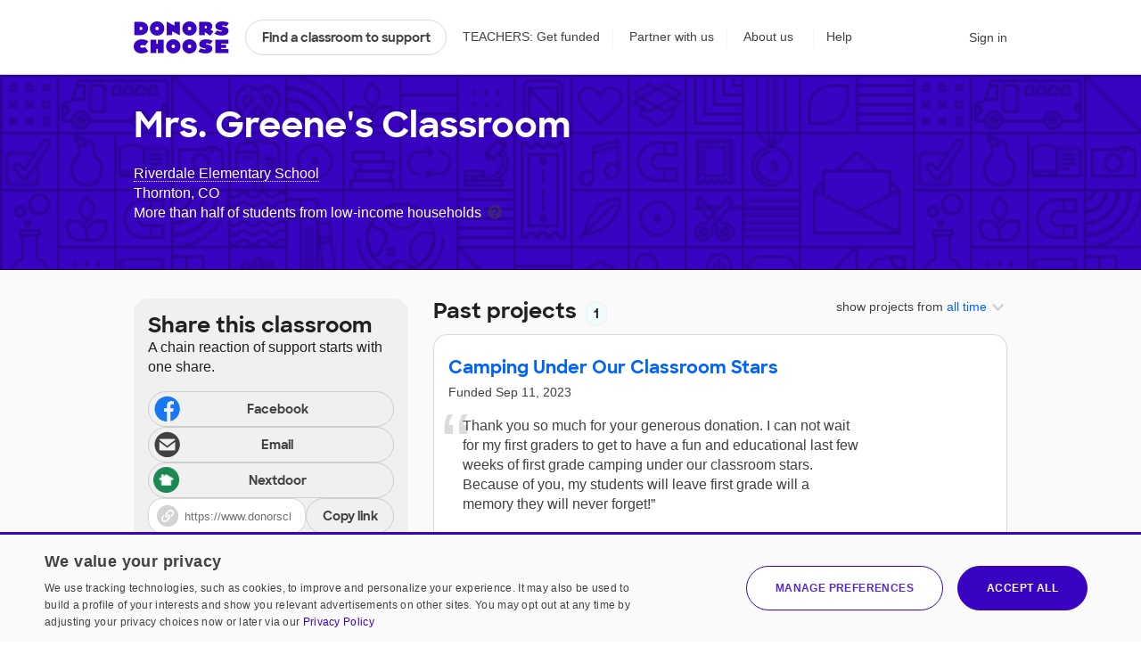

--- FILE ---
content_type: application/javascript
request_url: https://cdn.donorschoose.net/js/output/modules/NextdoorLink-CkmM-MYd.js
body_size: 1098
content:
import{r as e,j as t}from"./jsx-runtime-DxUIkZjG.js";import{K as o}from"./KeyboardClickable-BJHCqhpj.js";import{S as n}from"./Svg-ClgNiY74.js";import{t as r,S as s}from"./shareToolUtils-72O3PQOV.js";import{c as a}from"./client-BZ2s5nQH.js";import{l as i}from"./lodash-DS03QHlz.js";const l=function(e,t){e.preventDefault();a(t).unmount()};const c={},d=(e,t)=>c[e]?(window.dispatchEvent(new CustomEvent(e,{detail:t})),0):(setTimeout((()=>d(e,t)),100),1);for(window.OptimizelyEvents=window.OptimizelyEvents||[];window.OptimizelyEvents.length;){const{eventName:e,details:t}=window.OptimizelyEvents.pop();d(e,t)}function u(e,t,o){function n(e){(function(e,t){return"detail"in e&&"initCustomEvent"in e&&(!t||t(e))})(e,o)&&t(e)}return window.addEventListener(e,n),c[e]=!0,n}window.OptimizelyEvents.push=({eventName:e,details:t})=>d(e,t);const h=(e,t,o)=>{e=(e=f||e).replace(/(\S+)\.(\S+)/g,"$1. $2");const n=w?`&hashtag=${w}`:"";return t=((e,t)=>{if(!t||""===t)return e;const o=new URL(decodeURIComponent(e)),n=o.searchParams.get("rf")+"-"+t;return o.searchParams.set("rf",n),encodeURIComponent(o.toString())})(t,p),o=o?`\n\n${o}`:"",e=i.truncate(e,{length:1e3-t.length-o.length,separator:" "}),`https://nextdoor.com/sharekit/?source=DonorsChoose${n}&body=${encodeURIComponent(e+o)}`+t},m="nd-36268";let[p,f,w]=[null,null,""];u(m,(e=>{console.log("Nextdoor A/B test update",e.detail),p=e.detail.rf,f=e.detail.body,w=e.detail.hashtag}));const x=({useSpan:a,pageName:i,getTrackingLink:l,urlToShare:d,className:p,onNextdoorClick:w,children:x,schoolName:y,projectSummary:v,nextdoorShareBody:S,projectId:g,essentialsListShare:N,isTeacher:j=!0})=>{const C=e.useCallback((()=>{const e=l(d,"nextdoor",i);if(f||S){return h(f||S,e)}const t=/^[aeiou]/i.test(y)?"an":"a",o=[],n=j?`I’m ${t} ${y} teacher, and my students could use a hand this year.`:`Check out this ${y} teacher whose students could use a hand this year.`;o.push(n),v&&o.push(v);const r=`Support ${j?"my":"those"} students here: `,s=o.join("\n\n");return h(s,e,r)}),[l,j,S,i,v,y,d]),[k,E]=e.useState(C());if(function(t,o,n,r=[]){e.useEffect((()=>{const e=u(t,o,n);return()=>{window.removeEventListener(t,e),c[t]=!1}}),[...r,o,t,n])}(m,(()=>{setTimeout((()=>E(C())),20)}),null,[C]),!S&&!y)return void console.error("Missing required props for NextdoorLink: either nextdoorShareBody or schoolName must be provided");const b=()=>e.Children.count(x)>0?null:t.jsx(n,{icon:"ss-nextdoor",iconFamily:"social-circle"}),$=e=>{window.dcAnalytics.trackShareToolClick(i,d,"Nextdoor",N),r(g,s.NEXTDOOR),w(e,C())};return a?t.jsx(o,{children:t.jsxs("span",{tabIndex:0,onClick:$,onKeyDown:()=>{},role:"button","aria-label":"Share on Nextdoor",className:p+" heap-nextdoor-share",children:[b(),x]})}):t.jsxs("a",{href:k,onClick:$,target:"_blank","aria-label":"Share on Nextdoor",className:p+" heap-nextdoor-share",rel:"noreferrer",children:[b(),x]})};export{x as N,l as h};
//# sourceMappingURL=NextdoorLink-CkmM-MYd.js.map


--- FILE ---
content_type: text/plain;charset=UTF-8
request_url: https://www.donorschoose.org/common/json-teacher.html?APIKey=H9v7hCeN&teacher=9243276&max=10&index=0
body_size: 1312
content:
{
  "id": "9243276",
  "teacherChallengeId": "22216426",
  "name": "Mrs. Greene",
  "profileURL": "https://www.donorschoose.org/classroom/9243276",
  "photoURL": "https://cdn.donorschoose.net/donors/photo/u9243276?size=sm&t=20467",
  "description": "",
  "joinedOn": "2023-08-30 21:30:43.082",
  "gradeLevel": {
    "id": "null",
    "name": ""
  },
  "povertyLevel": "More than half of students from low‑income households",
  "povertyType": {
    "label": "MODERATEHIGH",
    "name": "More than half of students from low‑income households",
    "range": "51-75%",
    "showPovertyLevel": "true"
  },
  "schoolId": "53453",
  "schoolName": "Riverdale Elementary School",
  "city": "Thornton",
  "zip": "80233-4561",
  "state": "CO",
  "latitude": "39.891891479492190",
  "longitude": "-104.928802490234380",
  "zone": {
    "id": "422",
    "name": "Colorado"
  },
  "showPrivateData": "",
  "totalProposals": "1",
  "totalFundedProposals": "1",
  "proposals": [{
    "id": "7778450",
    "proposalURL": "https://www.donorschoose.org/project/camping-under-our-classroom-stars/7778450/",
    "fundURL": "https://secure.donorschoose.org/donors/givingCart.html?proposalid=7778450&donationAmount=45",
    "imageURL": "https://cdn.donorschoose.net/images/classroom/fallback-classroom-projectcard@2x.png",
    "retinaImageURL": "https://cdn.donorschoose.net/images/classroom/fallback-classroom@2x.png",
    "thumbImageURL": "https://cdn.donorschoose.net/images/classroom/fallback-classroom-cart@2x.png",
    "teacherProfilePhotoURL": "https://www.donorschoose.org/donors/photo/u9243276?size=sm&t=20467",
    "title": "Camping Under Our Classroom Stars",
    "shortDescription": "After experiencing the pandemic and getting through the tough times, we need to bring the fun back to learning. I am a first grade teacher and I always end the school year with a week of camping...",
    "fulfillmentTrailer": "Help me give my students a fun experience of camping under the classroom stars!",
    "snippets": [],
    "percentFunded": "100",
    "numDonors": "2",
    "costToComplete": "0.00",
    "studentLed": false,
    "numStudents": "25",
    "professionalDevelopment": false,
    "distanceLearningProject": false,
    "equityFocus": true,
    "hideTeacherDetails": false,
    "significantFundingDonor": {
      "name": "Panda Cares",
      "donorSalutation": "Panda Cares",
      "type": "nonmatchpartnerrecognition",
      "logoURL": "https://cdn.donorschoose.net/images/logos/pandaxfoundation_fy24_250.jpg",
      "completed": "true"
    },
    "matchingFund": {
      "matchingKey": "",
      "ownerRegion": "",
      "name": "",
      "donorSalutation": "",
      "type": "",
      "matchImpactMultiple": "",
      "multipleForDisplay": "",
      "logoURL": "",
      "amount": "0.00",
      "description": ""
    },
    "totalPrice": "939.47",
    "freeShipping": "true",
    "teacherId": "9243276",
    "teacherName": "Mrs. Greene",
    "gradeLevel": {
      "id": "1",
      "name": "Grades PreK-2"
    },
    "povertyLevel": "More than half of students from low‑income households",
    "povertyType": {
      "label": "MODERATEHIGH",
      "name": "More than half of students from low‑income households",
      "range": "51-75%",
      "showPovertyLevel": "true"
    },
    "teacherTypes": [],
    "schoolTypes": [],
    "schoolName": "Riverdale Elementary School",
    "schoolId": "53453",
    "schoolUrl": "https://www.donorschoose.org/school/riverdale-elementary-school/53453/",
    "city": "Thornton",
    "zip": "80233-4561",
    "state": "CO",
    "stateFullName": "Colorado",
    "latitude": "39.891891479492190",
    "longitude": "-104.928802490234380",
    "zone": {
      "id": "422",
      "name": "Colorado"
    },
    "subject": {
      "id": "32",
      "name": "Social Emotional Learning",
      "groupId": "5"
    },
    "additionalSubjects": [{
      "id": "10",
      "name": "Literacy",
      "groupId": "6"
    }],
    "resource": {
      "id": "12",
      "name": "Flexible Seating"
    },
    "expirationDate": "2023-12-31",
    "expirationTime": 1703998800000,
    "approvedTime": 1694059200000,
    "fundingStatus": "funded",
    "fullyFundedDate": "Monday, September 11, 2023 9:39:18 AM EDT",
    "waitingForCheckPayment": "false",
    "modifiedDate": "Tuesday, September 12, 2023 12:00:00 AM EDT",
    "thankYouAssets": {
      "interimThankYou": "Thank you so much for your generous donation. I can not wait for my first graders to get to have a fun and educational last few weeks of first grade camping under our classroom stars. Because of you, my students will leave first grade will a memory they will never forget!\n\nWith gratitude,\nMrs. Greene",
      "interimThankYouDate": "Monday, September 11, 2023 2:32:45 PM EDT",
      "photos": [],
      "resultsLetter": "",
      "resultsLetterDate": ""
    },
    "expandedTo": "",
    "essentialsListShipment": false
  }],
  "proposalMessages": [],
  "totalSupporters": "",
  "supporters": [],
  "heavyLoadDonationHistoryMessage": "Due to heavy load, we cannot currently load teacher donation history",
  "donationsTotalCount": "",
  "donations": []
}

--- FILE ---
content_type: application/javascript
request_url: https://cdn.donorschoose.net/js/output/modules/client-BZ2s5nQH.js
body_size: 42698
content:
import{g as e}from"./_commonjsHelpers-lGe4XDVY.js";import{r as n}from"./jsx-runtime-DxUIkZjG.js";var t,r,l,a={exports:{}},u={},o={exports:{}},i={};function s(){return r||(r=1,o.exports=(t||(t=1,function(e){function n(e,n){var t=e.length;e.push(n);e:for(;0<t;){var r=t-1>>>1,a=e[r];if(!(0<l(a,n)))break e;e[r]=n,e[t]=a,t=r}}function t(e){return 0===e.length?null:e[0]}function r(e){if(0===e.length)return null;var n=e[0],t=e.pop();if(t!==n){e[0]=t;e:for(var r=0,a=e.length,u=a>>>1;r<u;){var o=2*(r+1)-1,i=e[o],s=o+1,c=e[s];if(0>l(i,t))s<a&&0>l(c,i)?(e[r]=c,e[s]=t,r=s):(e[r]=i,e[o]=t,r=o);else{if(!(s<a&&0>l(c,t)))break e;e[r]=c,e[s]=t,r=s}}}return n}function l(e,n){var t=e.sortIndex-n.sortIndex;return 0!==t?t:e.id-n.id}if("object"==typeof performance&&"function"==typeof performance.now){var a=performance;e.unstable_now=function(){return a.now()}}else{var u=Date,o=u.now();e.unstable_now=function(){return u.now()-o}}var i=[],s=[],c=1,f=null,d=3,p=!1,m=!1,h=!1,g="function"==typeof setTimeout?setTimeout:null,v="function"==typeof clearTimeout?clearTimeout:null,y="undefined"!=typeof setImmediate?setImmediate:null;function b(e){for(var l=t(s);null!==l;){if(null===l.callback)r(s);else{if(!(l.startTime<=e))break;r(s),l.sortIndex=l.expirationTime,n(i,l)}l=t(s)}}function k(e){if(h=!1,b(e),!m)if(null!==t(i))m=!0,M(w);else{var n=t(s);null!==n&&F(k,n.startTime-e)}}function w(n,l){m=!1,h&&(h=!1,v(C),C=-1),p=!0;var a=d;try{for(b(l),f=t(i);null!==f&&(!(f.expirationTime>l)||n&&!N());){var u=f.callback;if("function"==typeof u){f.callback=null,d=f.priorityLevel;var o=u(f.expirationTime<=l);l=e.unstable_now(),"function"==typeof o?f.callback=o:f===t(i)&&r(i),b(l)}else r(i);f=t(i)}if(null!==f)var c=!0;else{var g=t(s);null!==g&&F(k,g.startTime-l),c=!1}return c}finally{f=null,d=a,p=!1}}"undefined"!=typeof navigator&&void 0!==navigator.scheduling&&void 0!==navigator.scheduling.isInputPending&&navigator.scheduling.isInputPending.bind(navigator.scheduling);var S,x=!1,E=null,C=-1,_=5,z=-1;function N(){return!(e.unstable_now()-z<_)}function P(){if(null!==E){var n=e.unstable_now();z=n;var t=!0;try{t=E(!0,n)}finally{t?S():(x=!1,E=null)}}else x=!1}if("function"==typeof y)S=function(){y(P)};else if("undefined"!=typeof MessageChannel){var T=new MessageChannel,L=T.port2;T.port1.onmessage=P,S=function(){L.postMessage(null)}}else S=function(){g(P,0)};function M(e){E=e,x||(x=!0,S())}function F(n,t){C=g((function(){n(e.unstable_now())}),t)}e.unstable_IdlePriority=5,e.unstable_ImmediatePriority=1,e.unstable_LowPriority=4,e.unstable_NormalPriority=3,e.unstable_Profiling=null,e.unstable_UserBlockingPriority=2,e.unstable_cancelCallback=function(e){e.callback=null},e.unstable_continueExecution=function(){m||p||(m=!0,M(w))},e.unstable_forceFrameRate=function(e){0>e||125<e?console.error("forceFrameRate takes a positive int between 0 and 125, forcing frame rates higher than 125 fps is not supported"):_=0<e?Math.floor(1e3/e):5},e.unstable_getCurrentPriorityLevel=function(){return d},e.unstable_getFirstCallbackNode=function(){return t(i)},e.unstable_next=function(e){switch(d){case 1:case 2:case 3:var n=3;break;default:n=d}var t=d;d=n;try{return e()}finally{d=t}},e.unstable_pauseExecution=function(){},e.unstable_requestPaint=function(){},e.unstable_runWithPriority=function(e,n){switch(e){case 1:case 2:case 3:case 4:case 5:break;default:e=3}var t=d;d=e;try{return n()}finally{d=t}},e.unstable_scheduleCallback=function(r,l,a){var u=e.unstable_now();switch(a="object"==typeof a&&null!==a&&"number"==typeof(a=a.delay)&&0<a?u+a:u,r){case 1:var o=-1;break;case 2:o=250;break;case 5:o=1073741823;break;case 4:o=1e4;break;default:o=5e3}return r={id:c++,callback:l,priorityLevel:r,startTime:a,expirationTime:o=a+o,sortIndex:-1},a>u?(r.sortIndex=a,n(s,r),null===t(i)&&r===t(s)&&(h?(v(C),C=-1):h=!0,F(k,a-u))):(r.sortIndex=o,n(i,r),m||p||(m=!0,M(w))),r},e.unstable_shouldYield=N,e.unstable_wrapCallback=function(e){var n=d;return function(){var t=d;d=n;try{return e.apply(this,arguments)}finally{d=t}}}}(i)),i)),o.exports}
/**
 * @license React
 * react-dom.production.min.js
 *
 * Copyright (c) Facebook, Inc. and its affiliates.
 *
 * This source code is licensed under the MIT license found in the
 * LICENSE file in the root directory of this source tree.
 */!function e(){if("undefined"!=typeof __REACT_DEVTOOLS_GLOBAL_HOOK__&&"function"==typeof __REACT_DEVTOOLS_GLOBAL_HOOK__.checkDCE)try{__REACT_DEVTOOLS_GLOBAL_HOOK__.checkDCE(e)}catch(e){console.error(e)}}(),a.exports=function(){if(l)return u;l=1;var e=n,t=s();function r(e){for(var n="https://reactjs.org/docs/error-decoder.html?invariant="+e,t=1;t<arguments.length;t++)n+="&args[]="+encodeURIComponent(arguments[t]);return"Minified React error #"+e+"; visit "+n+" for the full message or use the non-minified dev environment for full errors and additional helpful warnings."}var a=new Set,o={};function i(e,n){c(e,n),c(e+"Capture",n)}function c(e,n){for(o[e]=n,e=0;e<n.length;e++)a.add(n[e])}var f=!("undefined"==typeof window||void 0===window.document||void 0===window.document.createElement),d=Object.prototype.hasOwnProperty,p=/^[:A-Z_a-z\u00C0-\u00D6\u00D8-\u00F6\u00F8-\u02FF\u0370-\u037D\u037F-\u1FFF\u200C-\u200D\u2070-\u218F\u2C00-\u2FEF\u3001-\uD7FF\uF900-\uFDCF\uFDF0-\uFFFD][:A-Z_a-z\u00C0-\u00D6\u00D8-\u00F6\u00F8-\u02FF\u0370-\u037D\u037F-\u1FFF\u200C-\u200D\u2070-\u218F\u2C00-\u2FEF\u3001-\uD7FF\uF900-\uFDCF\uFDF0-\uFFFD\-.0-9\u00B7\u0300-\u036F\u203F-\u2040]*$/,m={},h={};function g(e,n,t,r,l,a,u){this.acceptsBooleans=2===n||3===n||4===n,this.attributeName=r,this.attributeNamespace=l,this.mustUseProperty=t,this.propertyName=e,this.type=n,this.sanitizeURL=a,this.removeEmptyString=u}var v={};"children dangerouslySetInnerHTML defaultValue defaultChecked innerHTML suppressContentEditableWarning suppressHydrationWarning style".split(" ").forEach((function(e){v[e]=new g(e,0,!1,e,null,!1,!1)})),[["acceptCharset","accept-charset"],["className","class"],["htmlFor","for"],["httpEquiv","http-equiv"]].forEach((function(e){var n=e[0];v[n]=new g(n,1,!1,e[1],null,!1,!1)})),["contentEditable","draggable","spellCheck","value"].forEach((function(e){v[e]=new g(e,2,!1,e.toLowerCase(),null,!1,!1)})),["autoReverse","externalResourcesRequired","focusable","preserveAlpha"].forEach((function(e){v[e]=new g(e,2,!1,e,null,!1,!1)})),"allowFullScreen async autoFocus autoPlay controls default defer disabled disablePictureInPicture disableRemotePlayback formNoValidate hidden loop noModule noValidate open playsInline readOnly required reversed scoped seamless itemScope".split(" ").forEach((function(e){v[e]=new g(e,3,!1,e.toLowerCase(),null,!1,!1)})),["checked","multiple","muted","selected"].forEach((function(e){v[e]=new g(e,3,!0,e,null,!1,!1)})),["capture","download"].forEach((function(e){v[e]=new g(e,4,!1,e,null,!1,!1)})),["cols","rows","size","span"].forEach((function(e){v[e]=new g(e,6,!1,e,null,!1,!1)})),["rowSpan","start"].forEach((function(e){v[e]=new g(e,5,!1,e.toLowerCase(),null,!1,!1)}));var y=/[\-:]([a-z])/g;function b(e){return e[1].toUpperCase()}function k(e,n,t,r){var l=v.hasOwnProperty(n)?v[n]:null;(null!==l?0!==l.type:r||!(2<n.length)||"o"!==n[0]&&"O"!==n[0]||"n"!==n[1]&&"N"!==n[1])&&(function(e,n,t,r){if(null==n||function(e,n,t,r){if(null!==t&&0===t.type)return!1;switch(typeof n){case"function":case"symbol":return!0;case"boolean":return!r&&(null!==t?!t.acceptsBooleans:"data-"!==(e=e.toLowerCase().slice(0,5))&&"aria-"!==e);default:return!1}}(e,n,t,r))return!0;if(r)return!1;if(null!==t)switch(t.type){case 3:return!n;case 4:return!1===n;case 5:return isNaN(n);case 6:return isNaN(n)||1>n}return!1}(n,t,l,r)&&(t=null),r||null===l?function(e){return!!d.call(h,e)||!d.call(m,e)&&(p.test(e)?h[e]=!0:(m[e]=!0,!1))}(n)&&(null===t?e.removeAttribute(n):e.setAttribute(n,""+t)):l.mustUseProperty?e[l.propertyName]=null===t?3!==l.type&&"":t:(n=l.attributeName,r=l.attributeNamespace,null===t?e.removeAttribute(n):(t=3===(l=l.type)||4===l&&!0===t?"":""+t,r?e.setAttributeNS(r,n,t):e.setAttribute(n,t))))}"accent-height alignment-baseline arabic-form baseline-shift cap-height clip-path clip-rule color-interpolation color-interpolation-filters color-profile color-rendering dominant-baseline enable-background fill-opacity fill-rule flood-color flood-opacity font-family font-size font-size-adjust font-stretch font-style font-variant font-weight glyph-name glyph-orientation-horizontal glyph-orientation-vertical horiz-adv-x horiz-origin-x image-rendering letter-spacing lighting-color marker-end marker-mid marker-start overline-position overline-thickness paint-order panose-1 pointer-events rendering-intent shape-rendering stop-color stop-opacity strikethrough-position strikethrough-thickness stroke-dasharray stroke-dashoffset stroke-linecap stroke-linejoin stroke-miterlimit stroke-opacity stroke-width text-anchor text-decoration text-rendering underline-position underline-thickness unicode-bidi unicode-range units-per-em v-alphabetic v-hanging v-ideographic v-mathematical vector-effect vert-adv-y vert-origin-x vert-origin-y word-spacing writing-mode xmlns:xlink x-height".split(" ").forEach((function(e){var n=e.replace(y,b);v[n]=new g(n,1,!1,e,null,!1,!1)})),"xlink:actuate xlink:arcrole xlink:role xlink:show xlink:title xlink:type".split(" ").forEach((function(e){var n=e.replace(y,b);v[n]=new g(n,1,!1,e,"http://www.w3.org/1999/xlink",!1,!1)})),["xml:base","xml:lang","xml:space"].forEach((function(e){var n=e.replace(y,b);v[n]=new g(n,1,!1,e,"http://www.w3.org/XML/1998/namespace",!1,!1)})),["tabIndex","crossOrigin"].forEach((function(e){v[e]=new g(e,1,!1,e.toLowerCase(),null,!1,!1)})),v.xlinkHref=new g("xlinkHref",1,!1,"xlink:href","http://www.w3.org/1999/xlink",!0,!1),["src","href","action","formAction"].forEach((function(e){v[e]=new g(e,1,!1,e.toLowerCase(),null,!0,!0)}));var w=e.__SECRET_INTERNALS_DO_NOT_USE_OR_YOU_WILL_BE_FIRED,S=Symbol.for("react.element"),x=Symbol.for("react.portal"),E=Symbol.for("react.fragment"),C=Symbol.for("react.strict_mode"),_=Symbol.for("react.profiler"),z=Symbol.for("react.provider"),N=Symbol.for("react.context"),P=Symbol.for("react.forward_ref"),T=Symbol.for("react.suspense"),L=Symbol.for("react.suspense_list"),M=Symbol.for("react.memo"),F=Symbol.for("react.lazy"),R=Symbol.for("react.offscreen"),D=Symbol.iterator;function O(e){return null===e||"object"!=typeof e?null:"function"==typeof(e=D&&e[D]||e["@@iterator"])?e:null}var I,U=Object.assign;function V(e){if(void 0===I)try{throw Error()}catch(e){var n=e.stack.trim().match(/\n( *(at )?)/);I=n&&n[1]||""}return"\n"+I+e}var A=!1;function B(e,n){if(!e||A)return"";A=!0;var t=Error.prepareStackTrace;Error.prepareStackTrace=void 0;try{if(n)if(n=function(){throw Error()},Object.defineProperty(n.prototype,"props",{set:function(){throw Error()}}),"object"==typeof Reflect&&Reflect.construct){try{Reflect.construct(n,[])}catch(e){var r=e}Reflect.construct(e,[],n)}else{try{n.call()}catch(e){r=e}e.call(n.prototype)}else{try{throw Error()}catch(e){r=e}e()}}catch(n){if(n&&r&&"string"==typeof n.stack){for(var l=n.stack.split("\n"),a=r.stack.split("\n"),u=l.length-1,o=a.length-1;1<=u&&0<=o&&l[u]!==a[o];)o--;for(;1<=u&&0<=o;u--,o--)if(l[u]!==a[o]){if(1!==u||1!==o)do{if(u--,0>--o||l[u]!==a[o]){var i="\n"+l[u].replace(" at new "," at ");return e.displayName&&i.includes("<anonymous>")&&(i=i.replace("<anonymous>",e.displayName)),i}}while(1<=u&&0<=o);break}}}finally{A=!1,Error.prepareStackTrace=t}return(e=e?e.displayName||e.name:"")?V(e):""}function H(e){switch(e.tag){case 5:return V(e.type);case 16:return V("Lazy");case 13:return V("Suspense");case 19:return V("SuspenseList");case 0:case 2:case 15:return B(e.type,!1);case 11:return B(e.type.render,!1);case 1:return B(e.type,!0);default:return""}}function W(e){if(null==e)return null;if("function"==typeof e)return e.displayName||e.name||null;if("string"==typeof e)return e;switch(e){case E:return"Fragment";case x:return"Portal";case _:return"Profiler";case C:return"StrictMode";case T:return"Suspense";case L:return"SuspenseList"}if("object"==typeof e)switch(e.$$typeof){case N:return(e.displayName||"Context")+".Consumer";case z:return(e._context.displayName||"Context")+".Provider";case P:var n=e.render;return(e=e.displayName)||(e=""!==(e=n.displayName||n.name||"")?"ForwardRef("+e+")":"ForwardRef"),e;case M:return null!==(n=e.displayName||null)?n:W(e.type)||"Memo";case F:n=e._payload,e=e._init;try{return W(e(n))}catch(e){}}return null}function Q(e){var n=e.type;switch(e.tag){case 24:return"Cache";case 9:return(n.displayName||"Context")+".Consumer";case 10:return(n._context.displayName||"Context")+".Provider";case 18:return"DehydratedFragment";case 11:return e=(e=n.render).displayName||e.name||"",n.displayName||(""!==e?"ForwardRef("+e+")":"ForwardRef");case 7:return"Fragment";case 5:return n;case 4:return"Portal";case 3:return"Root";case 6:return"Text";case 16:return W(n);case 8:return n===C?"StrictMode":"Mode";case 22:return"Offscreen";case 12:return"Profiler";case 21:return"Scope";case 13:return"Suspense";case 19:return"SuspenseList";case 25:return"TracingMarker";case 1:case 0:case 17:case 2:case 14:case 15:if("function"==typeof n)return n.displayName||n.name||null;if("string"==typeof n)return n}return null}function j(e){switch(typeof e){case"boolean":case"number":case"string":case"undefined":case"object":return e;default:return""}}function $(e){var n=e.type;return(e=e.nodeName)&&"input"===e.toLowerCase()&&("checkbox"===n||"radio"===n)}function K(e){e._valueTracker||(e._valueTracker=function(e){var n=$(e)?"checked":"value",t=Object.getOwnPropertyDescriptor(e.constructor.prototype,n),r=""+e[n];if(!e.hasOwnProperty(n)&&void 0!==t&&"function"==typeof t.get&&"function"==typeof t.set){var l=t.get,a=t.set;return Object.defineProperty(e,n,{configurable:!0,get:function(){return l.call(this)},set:function(e){r=""+e,a.call(this,e)}}),Object.defineProperty(e,n,{enumerable:t.enumerable}),{getValue:function(){return r},setValue:function(e){r=""+e},stopTracking:function(){e._valueTracker=null,delete e[n]}}}}(e))}function q(e){if(!e)return!1;var n=e._valueTracker;if(!n)return!0;var t=n.getValue(),r="";return e&&(r=$(e)?e.checked?"true":"false":e.value),(e=r)!==t&&(n.setValue(e),!0)}function Y(e){if(void 0===(e=e||("undefined"!=typeof document?document:void 0)))return null;try{return e.activeElement||e.body}catch(n){return e.body}}function X(e,n){var t=n.checked;return U({},n,{defaultChecked:void 0,defaultValue:void 0,value:void 0,checked:null!=t?t:e._wrapperState.initialChecked})}function G(e,n){var t=null==n.defaultValue?"":n.defaultValue,r=null!=n.checked?n.checked:n.defaultChecked;t=j(null!=n.value?n.value:t),e._wrapperState={initialChecked:r,initialValue:t,controlled:"checkbox"===n.type||"radio"===n.type?null!=n.checked:null!=n.value}}function Z(e,n){null!=(n=n.checked)&&k(e,"checked",n,!1)}function J(e,n){Z(e,n);var t=j(n.value),r=n.type;if(null!=t)"number"===r?(0===t&&""===e.value||e.value!=t)&&(e.value=""+t):e.value!==""+t&&(e.value=""+t);else if("submit"===r||"reset"===r)return void e.removeAttribute("value");n.hasOwnProperty("value")?ne(e,n.type,t):n.hasOwnProperty("defaultValue")&&ne(e,n.type,j(n.defaultValue)),null==n.checked&&null!=n.defaultChecked&&(e.defaultChecked=!!n.defaultChecked)}function ee(e,n,t){if(n.hasOwnProperty("value")||n.hasOwnProperty("defaultValue")){var r=n.type;if(!("submit"!==r&&"reset"!==r||void 0!==n.value&&null!==n.value))return;n=""+e._wrapperState.initialValue,t||n===e.value||(e.value=n),e.defaultValue=n}""!==(t=e.name)&&(e.name=""),e.defaultChecked=!!e._wrapperState.initialChecked,""!==t&&(e.name=t)}function ne(e,n,t){"number"===n&&Y(e.ownerDocument)===e||(null==t?e.defaultValue=""+e._wrapperState.initialValue:e.defaultValue!==""+t&&(e.defaultValue=""+t))}var te=Array.isArray;function re(e,n,t,r){if(e=e.options,n){n={};for(var l=0;l<t.length;l++)n["$"+t[l]]=!0;for(t=0;t<e.length;t++)l=n.hasOwnProperty("$"+e[t].value),e[t].selected!==l&&(e[t].selected=l),l&&r&&(e[t].defaultSelected=!0)}else{for(t=""+j(t),n=null,l=0;l<e.length;l++){if(e[l].value===t)return e[l].selected=!0,void(r&&(e[l].defaultSelected=!0));null!==n||e[l].disabled||(n=e[l])}null!==n&&(n.selected=!0)}}function le(e,n){if(null!=n.dangerouslySetInnerHTML)throw Error(r(91));return U({},n,{value:void 0,defaultValue:void 0,children:""+e._wrapperState.initialValue})}function ae(e,n){var t=n.value;if(null==t){if(t=n.children,n=n.defaultValue,null!=t){if(null!=n)throw Error(r(92));if(te(t)){if(1<t.length)throw Error(r(93));t=t[0]}n=t}null==n&&(n=""),t=n}e._wrapperState={initialValue:j(t)}}function ue(e,n){var t=j(n.value),r=j(n.defaultValue);null!=t&&((t=""+t)!==e.value&&(e.value=t),null==n.defaultValue&&e.defaultValue!==t&&(e.defaultValue=t)),null!=r&&(e.defaultValue=""+r)}function oe(e){var n=e.textContent;n===e._wrapperState.initialValue&&""!==n&&null!==n&&(e.value=n)}function ie(e){switch(e){case"svg":return"http://www.w3.org/2000/svg";case"math":return"http://www.w3.org/1998/Math/MathML";default:return"http://www.w3.org/1999/xhtml"}}function se(e,n){return null==e||"http://www.w3.org/1999/xhtml"===e?ie(n):"http://www.w3.org/2000/svg"===e&&"foreignObject"===n?"http://www.w3.org/1999/xhtml":e}var ce,fe,de=(fe=function(e,n){if("http://www.w3.org/2000/svg"!==e.namespaceURI||"innerHTML"in e)e.innerHTML=n;else{for((ce=ce||document.createElement("div")).innerHTML="<svg>"+n.valueOf().toString()+"</svg>",n=ce.firstChild;e.firstChild;)e.removeChild(e.firstChild);for(;n.firstChild;)e.appendChild(n.firstChild)}},"undefined"!=typeof MSApp&&MSApp.execUnsafeLocalFunction?function(e,n,t,r){MSApp.execUnsafeLocalFunction((function(){return fe(e,n)}))}:fe);function pe(e,n){if(n){var t=e.firstChild;if(t&&t===e.lastChild&&3===t.nodeType)return void(t.nodeValue=n)}e.textContent=n}var me={animationIterationCount:!0,aspectRatio:!0,borderImageOutset:!0,borderImageSlice:!0,borderImageWidth:!0,boxFlex:!0,boxFlexGroup:!0,boxOrdinalGroup:!0,columnCount:!0,columns:!0,flex:!0,flexGrow:!0,flexPositive:!0,flexShrink:!0,flexNegative:!0,flexOrder:!0,gridArea:!0,gridRow:!0,gridRowEnd:!0,gridRowSpan:!0,gridRowStart:!0,gridColumn:!0,gridColumnEnd:!0,gridColumnSpan:!0,gridColumnStart:!0,fontWeight:!0,lineClamp:!0,lineHeight:!0,opacity:!0,order:!0,orphans:!0,tabSize:!0,widows:!0,zIndex:!0,zoom:!0,fillOpacity:!0,floodOpacity:!0,stopOpacity:!0,strokeDasharray:!0,strokeDashoffset:!0,strokeMiterlimit:!0,strokeOpacity:!0,strokeWidth:!0},he=["Webkit","ms","Moz","O"];function ge(e,n,t){return null==n||"boolean"==typeof n||""===n?"":t||"number"!=typeof n||0===n||me.hasOwnProperty(e)&&me[e]?(""+n).trim():n+"px"}function ve(e,n){for(var t in e=e.style,n)if(n.hasOwnProperty(t)){var r=0===t.indexOf("--"),l=ge(t,n[t],r);"float"===t&&(t="cssFloat"),r?e.setProperty(t,l):e[t]=l}}Object.keys(me).forEach((function(e){he.forEach((function(n){n=n+e.charAt(0).toUpperCase()+e.substring(1),me[n]=me[e]}))}));var ye=U({menuitem:!0},{area:!0,base:!0,br:!0,col:!0,embed:!0,hr:!0,img:!0,input:!0,keygen:!0,link:!0,meta:!0,param:!0,source:!0,track:!0,wbr:!0});function be(e,n){if(n){if(ye[e]&&(null!=n.children||null!=n.dangerouslySetInnerHTML))throw Error(r(137,e));if(null!=n.dangerouslySetInnerHTML){if(null!=n.children)throw Error(r(60));if("object"!=typeof n.dangerouslySetInnerHTML||!("__html"in n.dangerouslySetInnerHTML))throw Error(r(61))}if(null!=n.style&&"object"!=typeof n.style)throw Error(r(62))}}function ke(e,n){if(-1===e.indexOf("-"))return"string"==typeof n.is;switch(e){case"annotation-xml":case"color-profile":case"font-face":case"font-face-src":case"font-face-uri":case"font-face-format":case"font-face-name":case"missing-glyph":return!1;default:return!0}}var we=null;function Se(e){return(e=e.target||e.srcElement||window).correspondingUseElement&&(e=e.correspondingUseElement),3===e.nodeType?e.parentNode:e}var xe=null,Ee=null,Ce=null;function _e(e){if(e=vl(e)){if("function"!=typeof xe)throw Error(r(280));var n=e.stateNode;n&&(n=bl(n),xe(e.stateNode,e.type,n))}}function ze(e){Ee?Ce?Ce.push(e):Ce=[e]:Ee=e}function Ne(){if(Ee){var e=Ee,n=Ce;if(Ce=Ee=null,_e(e),n)for(e=0;e<n.length;e++)_e(n[e])}}function Pe(e,n){return e(n)}function Te(){}var Le=!1;function Me(e,n,t){if(Le)return e(n,t);Le=!0;try{return Pe(e,n,t)}finally{Le=!1,(null!==Ee||null!==Ce)&&(Te(),Ne())}}function Fe(e,n){var t=e.stateNode;if(null===t)return null;var l=bl(t);if(null===l)return null;t=l[n];e:switch(n){case"onClick":case"onClickCapture":case"onDoubleClick":case"onDoubleClickCapture":case"onMouseDown":case"onMouseDownCapture":case"onMouseMove":case"onMouseMoveCapture":case"onMouseUp":case"onMouseUpCapture":case"onMouseEnter":(l=!l.disabled)||(l=!("button"===(e=e.type)||"input"===e||"select"===e||"textarea"===e)),e=!l;break e;default:e=!1}if(e)return null;if(t&&"function"!=typeof t)throw Error(r(231,n,typeof t));return t}var Re=!1;if(f)try{var De={};Object.defineProperty(De,"passive",{get:function(){Re=!0}}),window.addEventListener("test",De,De),window.removeEventListener("test",De,De)}catch(fe){Re=!1}function Oe(e,n,t,r,l,a,u,o,i){var s=Array.prototype.slice.call(arguments,3);try{n.apply(t,s)}catch(e){this.onError(e)}}var Ie=!1,Ue=null,Ve=!1,Ae=null,Be={onError:function(e){Ie=!0,Ue=e}};function He(e,n,t,r,l,a,u,o,i){Ie=!1,Ue=null,Oe.apply(Be,arguments)}function We(e){var n=e,t=e;if(e.alternate)for(;n.return;)n=n.return;else{e=n;do{!!(4098&(n=e).flags)&&(t=n.return),e=n.return}while(e)}return 3===n.tag?t:null}function Qe(e){if(13===e.tag){var n=e.memoizedState;if(null===n&&null!==(e=e.alternate)&&(n=e.memoizedState),null!==n)return n.dehydrated}return null}function je(e){if(We(e)!==e)throw Error(r(188))}function $e(e){return null!==(e=function(e){var n=e.alternate;if(!n){if(null===(n=We(e)))throw Error(r(188));return n!==e?null:e}for(var t=e,l=n;;){var a=t.return;if(null===a)break;var u=a.alternate;if(null===u){if(null!==(l=a.return)){t=l;continue}break}if(a.child===u.child){for(u=a.child;u;){if(u===t)return je(a),e;if(u===l)return je(a),n;u=u.sibling}throw Error(r(188))}if(t.return!==l.return)t=a,l=u;else{for(var o=!1,i=a.child;i;){if(i===t){o=!0,t=a,l=u;break}if(i===l){o=!0,l=a,t=u;break}i=i.sibling}if(!o){for(i=u.child;i;){if(i===t){o=!0,t=u,l=a;break}if(i===l){o=!0,l=u,t=a;break}i=i.sibling}if(!o)throw Error(r(189))}}if(t.alternate!==l)throw Error(r(190))}if(3!==t.tag)throw Error(r(188));return t.stateNode.current===t?e:n}(e))?Ke(e):null}function Ke(e){if(5===e.tag||6===e.tag)return e;for(e=e.child;null!==e;){var n=Ke(e);if(null!==n)return n;e=e.sibling}return null}var qe=t.unstable_scheduleCallback,Ye=t.unstable_cancelCallback,Xe=t.unstable_shouldYield,Ge=t.unstable_requestPaint,Ze=t.unstable_now,Je=t.unstable_getCurrentPriorityLevel,en=t.unstable_ImmediatePriority,nn=t.unstable_UserBlockingPriority,tn=t.unstable_NormalPriority,rn=t.unstable_LowPriority,ln=t.unstable_IdlePriority,an=null,un=null,on=Math.clz32?Math.clz32:function(e){return 0===(e>>>=0)?32:31-(sn(e)/cn|0)|0},sn=Math.log,cn=Math.LN2,fn=64,dn=4194304;function pn(e){switch(e&-e){case 1:return 1;case 2:return 2;case 4:return 4;case 8:return 8;case 16:return 16;case 32:return 32;case 64:case 128:case 256:case 512:case 1024:case 2048:case 4096:case 8192:case 16384:case 32768:case 65536:case 131072:case 262144:case 524288:case 1048576:case 2097152:return 4194240&e;case 4194304:case 8388608:case 16777216:case 33554432:case 67108864:return 130023424&e;case 134217728:return 134217728;case 268435456:return 268435456;case 536870912:return 536870912;case 1073741824:return 1073741824;default:return e}}function mn(e,n){var t=e.pendingLanes;if(0===t)return 0;var r=0,l=e.suspendedLanes,a=e.pingedLanes,u=268435455&t;if(0!==u){var o=u&~l;0!==o?r=pn(o):0!=(a&=u)&&(r=pn(a))}else 0!=(u=t&~l)?r=pn(u):0!==a&&(r=pn(a));if(0===r)return 0;if(0!==n&&n!==r&&!(n&l)&&((l=r&-r)>=(a=n&-n)||16===l&&4194240&a))return n;if(4&r&&(r|=16&t),0!==(n=e.entangledLanes))for(e=e.entanglements,n&=r;0<n;)l=1<<(t=31-on(n)),r|=e[t],n&=~l;return r}function hn(e,n){switch(e){case 1:case 2:case 4:return n+250;case 8:case 16:case 32:case 64:case 128:case 256:case 512:case 1024:case 2048:case 4096:case 8192:case 16384:case 32768:case 65536:case 131072:case 262144:case 524288:case 1048576:case 2097152:return n+5e3;default:return-1}}function gn(e){return 0!=(e=-1073741825&e.pendingLanes)?e:1073741824&e?1073741824:0}function vn(){var e=fn;return!(4194240&(fn<<=1))&&(fn=64),e}function yn(e){for(var n=[],t=0;31>t;t++)n.push(e);return n}function bn(e,n,t){e.pendingLanes|=n,536870912!==n&&(e.suspendedLanes=0,e.pingedLanes=0),(e=e.eventTimes)[n=31-on(n)]=t}function kn(e,n){var t=e.entangledLanes|=n;for(e=e.entanglements;t;){var r=31-on(t),l=1<<r;l&n|e[r]&n&&(e[r]|=n),t&=~l}}var wn=0;function Sn(e){return 1<(e&=-e)?4<e?268435455&e?16:536870912:4:1}var xn,En,Cn,_n,zn,Nn=!1,Pn=[],Tn=null,Ln=null,Mn=null,Fn=new Map,Rn=new Map,Dn=[],On="mousedown mouseup touchcancel touchend touchstart auxclick dblclick pointercancel pointerdown pointerup dragend dragstart drop compositionend compositionstart keydown keypress keyup input textInput copy cut paste click change contextmenu reset submit".split(" ");function In(e,n){switch(e){case"focusin":case"focusout":Tn=null;break;case"dragenter":case"dragleave":Ln=null;break;case"mouseover":case"mouseout":Mn=null;break;case"pointerover":case"pointerout":Fn.delete(n.pointerId);break;case"gotpointercapture":case"lostpointercapture":Rn.delete(n.pointerId)}}function Un(e,n,t,r,l,a){return null===e||e.nativeEvent!==a?(e={blockedOn:n,domEventName:t,eventSystemFlags:r,nativeEvent:a,targetContainers:[l]},null!==n&&null!==(n=vl(n))&&En(n),e):(e.eventSystemFlags|=r,n=e.targetContainers,null!==l&&-1===n.indexOf(l)&&n.push(l),e)}function Vn(e){var n=gl(e.target);if(null!==n){var t=We(n);if(null!==t)if(13===(n=t.tag)){if(null!==(n=Qe(t)))return e.blockedOn=n,void zn(e.priority,(function(){Cn(t)}))}else if(3===n&&t.stateNode.current.memoizedState.isDehydrated)return void(e.blockedOn=3===t.tag?t.stateNode.containerInfo:null)}e.blockedOn=null}function An(e){if(null!==e.blockedOn)return!1;for(var n=e.targetContainers;0<n.length;){var t=Gn(e.domEventName,e.eventSystemFlags,n[0],e.nativeEvent);if(null!==t)return null!==(n=vl(t))&&En(n),e.blockedOn=t,!1;var r=new(t=e.nativeEvent).constructor(t.type,t);we=r,t.target.dispatchEvent(r),we=null,n.shift()}return!0}function Bn(e,n,t){An(e)&&t.delete(n)}function Hn(){Nn=!1,null!==Tn&&An(Tn)&&(Tn=null),null!==Ln&&An(Ln)&&(Ln=null),null!==Mn&&An(Mn)&&(Mn=null),Fn.forEach(Bn),Rn.forEach(Bn)}function Wn(e,n){e.blockedOn===n&&(e.blockedOn=null,Nn||(Nn=!0,t.unstable_scheduleCallback(t.unstable_NormalPriority,Hn)))}function Qn(e){function n(n){return Wn(n,e)}if(0<Pn.length){Wn(Pn[0],e);for(var t=1;t<Pn.length;t++){var r=Pn[t];r.blockedOn===e&&(r.blockedOn=null)}}for(null!==Tn&&Wn(Tn,e),null!==Ln&&Wn(Ln,e),null!==Mn&&Wn(Mn,e),Fn.forEach(n),Rn.forEach(n),t=0;t<Dn.length;t++)(r=Dn[t]).blockedOn===e&&(r.blockedOn=null);for(;0<Dn.length&&null===(t=Dn[0]).blockedOn;)Vn(t),null===t.blockedOn&&Dn.shift()}var jn=w.ReactCurrentBatchConfig,$n=!0;function Kn(e,n,t,r){var l=wn,a=jn.transition;jn.transition=null;try{wn=1,Yn(e,n,t,r)}finally{wn=l,jn.transition=a}}function qn(e,n,t,r){var l=wn,a=jn.transition;jn.transition=null;try{wn=4,Yn(e,n,t,r)}finally{wn=l,jn.transition=a}}function Yn(e,n,t,r){if($n){var l=Gn(e,n,t,r);if(null===l)Hr(e,n,r,Xn,t),In(e,r);else if(function(e,n,t,r,l){switch(n){case"focusin":return Tn=Un(Tn,e,n,t,r,l),!0;case"dragenter":return Ln=Un(Ln,e,n,t,r,l),!0;case"mouseover":return Mn=Un(Mn,e,n,t,r,l),!0;case"pointerover":var a=l.pointerId;return Fn.set(a,Un(Fn.get(a)||null,e,n,t,r,l)),!0;case"gotpointercapture":return a=l.pointerId,Rn.set(a,Un(Rn.get(a)||null,e,n,t,r,l)),!0}return!1}(l,e,n,t,r))r.stopPropagation();else if(In(e,r),4&n&&-1<On.indexOf(e)){for(;null!==l;){var a=vl(l);if(null!==a&&xn(a),null===(a=Gn(e,n,t,r))&&Hr(e,n,r,Xn,t),a===l)break;l=a}null!==l&&r.stopPropagation()}else Hr(e,n,r,null,t)}}var Xn=null;function Gn(e,n,t,r){if(Xn=null,null!==(e=gl(e=Se(r))))if(null===(n=We(e)))e=null;else if(13===(t=n.tag)){if(null!==(e=Qe(n)))return e;e=null}else if(3===t){if(n.stateNode.current.memoizedState.isDehydrated)return 3===n.tag?n.stateNode.containerInfo:null;e=null}else n!==e&&(e=null);return Xn=e,null}function Zn(e){switch(e){case"cancel":case"click":case"close":case"contextmenu":case"copy":case"cut":case"auxclick":case"dblclick":case"dragend":case"dragstart":case"drop":case"focusin":case"focusout":case"input":case"invalid":case"keydown":case"keypress":case"keyup":case"mousedown":case"mouseup":case"paste":case"pause":case"play":case"pointercancel":case"pointerdown":case"pointerup":case"ratechange":case"reset":case"resize":case"seeked":case"submit":case"touchcancel":case"touchend":case"touchstart":case"volumechange":case"change":case"selectionchange":case"textInput":case"compositionstart":case"compositionend":case"compositionupdate":case"beforeblur":case"afterblur":case"beforeinput":case"blur":case"fullscreenchange":case"focus":case"hashchange":case"popstate":case"select":case"selectstart":return 1;case"drag":case"dragenter":case"dragexit":case"dragleave":case"dragover":case"mousemove":case"mouseout":case"mouseover":case"pointermove":case"pointerout":case"pointerover":case"scroll":case"toggle":case"touchmove":case"wheel":case"mouseenter":case"mouseleave":case"pointerenter":case"pointerleave":return 4;case"message":switch(Je()){case en:return 1;case nn:return 4;case tn:case rn:return 16;case ln:return 536870912;default:return 16}default:return 16}}var Jn=null,et=null,nt=null;function tt(){if(nt)return nt;var e,n,t=et,r=t.length,l="value"in Jn?Jn.value:Jn.textContent,a=l.length;for(e=0;e<r&&t[e]===l[e];e++);var u=r-e;for(n=1;n<=u&&t[r-n]===l[a-n];n++);return nt=l.slice(e,1<n?1-n:void 0)}function rt(e){var n=e.keyCode;return"charCode"in e?0===(e=e.charCode)&&13===n&&(e=13):e=n,10===e&&(e=13),32<=e||13===e?e:0}function lt(){return!0}function at(){return!1}function ut(e){function n(n,t,r,l,a){for(var u in this._reactName=n,this._targetInst=r,this.type=t,this.nativeEvent=l,this.target=a,this.currentTarget=null,e)e.hasOwnProperty(u)&&(n=e[u],this[u]=n?n(l):l[u]);return this.isDefaultPrevented=(null!=l.defaultPrevented?l.defaultPrevented:!1===l.returnValue)?lt:at,this.isPropagationStopped=at,this}return U(n.prototype,{preventDefault:function(){this.defaultPrevented=!0;var e=this.nativeEvent;e&&(e.preventDefault?e.preventDefault():"unknown"!=typeof e.returnValue&&(e.returnValue=!1),this.isDefaultPrevented=lt)},stopPropagation:function(){var e=this.nativeEvent;e&&(e.stopPropagation?e.stopPropagation():"unknown"!=typeof e.cancelBubble&&(e.cancelBubble=!0),this.isPropagationStopped=lt)},persist:function(){},isPersistent:lt}),n}var ot,it,st,ct={eventPhase:0,bubbles:0,cancelable:0,timeStamp:function(e){return e.timeStamp||Date.now()},defaultPrevented:0,isTrusted:0},ft=ut(ct),dt=U({},ct,{view:0,detail:0}),pt=ut(dt),mt=U({},dt,{screenX:0,screenY:0,clientX:0,clientY:0,pageX:0,pageY:0,ctrlKey:0,shiftKey:0,altKey:0,metaKey:0,getModifierState:Ct,button:0,buttons:0,relatedTarget:function(e){return void 0===e.relatedTarget?e.fromElement===e.srcElement?e.toElement:e.fromElement:e.relatedTarget},movementX:function(e){return"movementX"in e?e.movementX:(e!==st&&(st&&"mousemove"===e.type?(ot=e.screenX-st.screenX,it=e.screenY-st.screenY):it=ot=0,st=e),ot)},movementY:function(e){return"movementY"in e?e.movementY:it}}),ht=ut(mt),gt=ut(U({},mt,{dataTransfer:0})),vt=ut(U({},dt,{relatedTarget:0})),yt=ut(U({},ct,{animationName:0,elapsedTime:0,pseudoElement:0})),bt=ut(U({},ct,{clipboardData:function(e){return"clipboardData"in e?e.clipboardData:window.clipboardData}})),kt=ut(U({},ct,{data:0})),wt={Esc:"Escape",Spacebar:" ",Left:"ArrowLeft",Up:"ArrowUp",Right:"ArrowRight",Down:"ArrowDown",Del:"Delete",Win:"OS",Menu:"ContextMenu",Apps:"ContextMenu",Scroll:"ScrollLock",MozPrintableKey:"Unidentified"},St={8:"Backspace",9:"Tab",12:"Clear",13:"Enter",16:"Shift",17:"Control",18:"Alt",19:"Pause",20:"CapsLock",27:"Escape",32:" ",33:"PageUp",34:"PageDown",35:"End",36:"Home",37:"ArrowLeft",38:"ArrowUp",39:"ArrowRight",40:"ArrowDown",45:"Insert",46:"Delete",112:"F1",113:"F2",114:"F3",115:"F4",116:"F5",117:"F6",118:"F7",119:"F8",120:"F9",121:"F10",122:"F11",123:"F12",144:"NumLock",145:"ScrollLock",224:"Meta"},xt={Alt:"altKey",Control:"ctrlKey",Meta:"metaKey",Shift:"shiftKey"};function Et(e){var n=this.nativeEvent;return n.getModifierState?n.getModifierState(e):!!(e=xt[e])&&!!n[e]}function Ct(){return Et}var _t=ut(U({},dt,{key:function(e){if(e.key){var n=wt[e.key]||e.key;if("Unidentified"!==n)return n}return"keypress"===e.type?13===(e=rt(e))?"Enter":String.fromCharCode(e):"keydown"===e.type||"keyup"===e.type?St[e.keyCode]||"Unidentified":""},code:0,location:0,ctrlKey:0,shiftKey:0,altKey:0,metaKey:0,repeat:0,locale:0,getModifierState:Ct,charCode:function(e){return"keypress"===e.type?rt(e):0},keyCode:function(e){return"keydown"===e.type||"keyup"===e.type?e.keyCode:0},which:function(e){return"keypress"===e.type?rt(e):"keydown"===e.type||"keyup"===e.type?e.keyCode:0}})),zt=ut(U({},mt,{pointerId:0,width:0,height:0,pressure:0,tangentialPressure:0,tiltX:0,tiltY:0,twist:0,pointerType:0,isPrimary:0})),Nt=ut(U({},dt,{touches:0,targetTouches:0,changedTouches:0,altKey:0,metaKey:0,ctrlKey:0,shiftKey:0,getModifierState:Ct})),Pt=ut(U({},ct,{propertyName:0,elapsedTime:0,pseudoElement:0})),Tt=ut(U({},mt,{deltaX:function(e){return"deltaX"in e?e.deltaX:"wheelDeltaX"in e?-e.wheelDeltaX:0},deltaY:function(e){return"deltaY"in e?e.deltaY:"wheelDeltaY"in e?-e.wheelDeltaY:"wheelDelta"in e?-e.wheelDelta:0},deltaZ:0,deltaMode:0})),Lt=[9,13,27,32],Mt=f&&"CompositionEvent"in window,Ft=null;f&&"documentMode"in document&&(Ft=document.documentMode);var Rt=f&&"TextEvent"in window&&!Ft,Dt=f&&(!Mt||Ft&&8<Ft&&11>=Ft),Ot=String.fromCharCode(32),It=!1;function Ut(e,n){switch(e){case"keyup":return-1!==Lt.indexOf(n.keyCode);case"keydown":return 229!==n.keyCode;case"keypress":case"mousedown":case"focusout":return!0;default:return!1}}function Vt(e){return"object"==typeof(e=e.detail)&&"data"in e?e.data:null}var At=!1,Bt={color:!0,date:!0,datetime:!0,"datetime-local":!0,email:!0,month:!0,number:!0,password:!0,range:!0,search:!0,tel:!0,text:!0,time:!0,url:!0,week:!0};function Ht(e){var n=e&&e.nodeName&&e.nodeName.toLowerCase();return"input"===n?!!Bt[e.type]:"textarea"===n}function Wt(e,n,t,r){ze(r),0<(n=Qr(n,"onChange")).length&&(t=new ft("onChange","change",null,t,r),e.push({event:t,listeners:n}))}var Qt=null,jt=null;function $t(e){Or(e,0)}function Kt(e){if(q(yl(e)))return e}function qt(e,n){if("change"===e)return n}var Yt=!1;if(f){var Xt;if(f){var Gt="oninput"in document;if(!Gt){var Zt=document.createElement("div");Zt.setAttribute("oninput","return;"),Gt="function"==typeof Zt.oninput}Xt=Gt}else Xt=!1;Yt=Xt&&(!document.documentMode||9<document.documentMode)}function Jt(){Qt&&(Qt.detachEvent("onpropertychange",er),jt=Qt=null)}function er(e){if("value"===e.propertyName&&Kt(jt)){var n=[];Wt(n,jt,e,Se(e)),Me($t,n)}}function nr(e,n,t){"focusin"===e?(Jt(),jt=t,(Qt=n).attachEvent("onpropertychange",er)):"focusout"===e&&Jt()}function tr(e){if("selectionchange"===e||"keyup"===e||"keydown"===e)return Kt(jt)}function rr(e,n){if("click"===e)return Kt(n)}function lr(e,n){if("input"===e||"change"===e)return Kt(n)}var ar="function"==typeof Object.is?Object.is:function(e,n){return e===n&&(0!==e||1/e==1/n)||e!=e&&n!=n};function ur(e,n){if(ar(e,n))return!0;if("object"!=typeof e||null===e||"object"!=typeof n||null===n)return!1;var t=Object.keys(e),r=Object.keys(n);if(t.length!==r.length)return!1;for(r=0;r<t.length;r++){var l=t[r];if(!d.call(n,l)||!ar(e[l],n[l]))return!1}return!0}function or(e){for(;e&&e.firstChild;)e=e.firstChild;return e}function ir(e,n){var t,r=or(e);for(e=0;r;){if(3===r.nodeType){if(t=e+r.textContent.length,e<=n&&t>=n)return{node:r,offset:n-e};e=t}e:{for(;r;){if(r.nextSibling){r=r.nextSibling;break e}r=r.parentNode}r=void 0}r=or(r)}}function sr(e,n){return!(!e||!n)&&(e===n||(!e||3!==e.nodeType)&&(n&&3===n.nodeType?sr(e,n.parentNode):"contains"in e?e.contains(n):!!e.compareDocumentPosition&&!!(16&e.compareDocumentPosition(n))))}function cr(){for(var e=window,n=Y();n instanceof e.HTMLIFrameElement;){try{var t="string"==typeof n.contentWindow.location.href}catch(e){t=!1}if(!t)break;n=Y((e=n.contentWindow).document)}return n}function fr(e){var n=e&&e.nodeName&&e.nodeName.toLowerCase();return n&&("input"===n&&("text"===e.type||"search"===e.type||"tel"===e.type||"url"===e.type||"password"===e.type)||"textarea"===n||"true"===e.contentEditable)}function dr(e){var n=cr(),t=e.focusedElem,r=e.selectionRange;if(n!==t&&t&&t.ownerDocument&&sr(t.ownerDocument.documentElement,t)){if(null!==r&&fr(t))if(n=r.start,void 0===(e=r.end)&&(e=n),"selectionStart"in t)t.selectionStart=n,t.selectionEnd=Math.min(e,t.value.length);else if((e=(n=t.ownerDocument||document)&&n.defaultView||window).getSelection){e=e.getSelection();var l=t.textContent.length,a=Math.min(r.start,l);r=void 0===r.end?a:Math.min(r.end,l),!e.extend&&a>r&&(l=r,r=a,a=l),l=ir(t,a);var u=ir(t,r);l&&u&&(1!==e.rangeCount||e.anchorNode!==l.node||e.anchorOffset!==l.offset||e.focusNode!==u.node||e.focusOffset!==u.offset)&&((n=n.createRange()).setStart(l.node,l.offset),e.removeAllRanges(),a>r?(e.addRange(n),e.extend(u.node,u.offset)):(n.setEnd(u.node,u.offset),e.addRange(n)))}for(n=[],e=t;e=e.parentNode;)1===e.nodeType&&n.push({element:e,left:e.scrollLeft,top:e.scrollTop});for("function"==typeof t.focus&&t.focus(),t=0;t<n.length;t++)(e=n[t]).element.scrollLeft=e.left,e.element.scrollTop=e.top}}var pr=f&&"documentMode"in document&&11>=document.documentMode,mr=null,hr=null,gr=null,vr=!1;function yr(e,n,t){var r=t.window===t?t.document:9===t.nodeType?t:t.ownerDocument;vr||null==mr||mr!==Y(r)||(r="selectionStart"in(r=mr)&&fr(r)?{start:r.selectionStart,end:r.selectionEnd}:{anchorNode:(r=(r.ownerDocument&&r.ownerDocument.defaultView||window).getSelection()).anchorNode,anchorOffset:r.anchorOffset,focusNode:r.focusNode,focusOffset:r.focusOffset},gr&&ur(gr,r)||(gr=r,0<(r=Qr(hr,"onSelect")).length&&(n=new ft("onSelect","select",null,n,t),e.push({event:n,listeners:r}),n.target=mr)))}function br(e,n){var t={};return t[e.toLowerCase()]=n.toLowerCase(),t["Webkit"+e]="webkit"+n,t["Moz"+e]="moz"+n,t}var kr={animationend:br("Animation","AnimationEnd"),animationiteration:br("Animation","AnimationIteration"),animationstart:br("Animation","AnimationStart"),transitionend:br("Transition","TransitionEnd")},wr={},Sr={};function xr(e){if(wr[e])return wr[e];if(!kr[e])return e;var n,t=kr[e];for(n in t)if(t.hasOwnProperty(n)&&n in Sr)return wr[e]=t[n];return e}f&&(Sr=document.createElement("div").style,"AnimationEvent"in window||(delete kr.animationend.animation,delete kr.animationiteration.animation,delete kr.animationstart.animation),"TransitionEvent"in window||delete kr.transitionend.transition);var Er=xr("animationend"),Cr=xr("animationiteration"),_r=xr("animationstart"),zr=xr("transitionend"),Nr=new Map,Pr="abort auxClick cancel canPlay canPlayThrough click close contextMenu copy cut drag dragEnd dragEnter dragExit dragLeave dragOver dragStart drop durationChange emptied encrypted ended error gotPointerCapture input invalid keyDown keyPress keyUp load loadedData loadedMetadata loadStart lostPointerCapture mouseDown mouseMove mouseOut mouseOver mouseUp paste pause play playing pointerCancel pointerDown pointerMove pointerOut pointerOver pointerUp progress rateChange reset resize seeked seeking stalled submit suspend timeUpdate touchCancel touchEnd touchStart volumeChange scroll toggle touchMove waiting wheel".split(" ");function Tr(e,n){Nr.set(e,n),i(n,[e])}for(var Lr=0;Lr<Pr.length;Lr++){var Mr=Pr[Lr];Tr(Mr.toLowerCase(),"on"+(Mr[0].toUpperCase()+Mr.slice(1)))}Tr(Er,"onAnimationEnd"),Tr(Cr,"onAnimationIteration"),Tr(_r,"onAnimationStart"),Tr("dblclick","onDoubleClick"),Tr("focusin","onFocus"),Tr("focusout","onBlur"),Tr(zr,"onTransitionEnd"),c("onMouseEnter",["mouseout","mouseover"]),c("onMouseLeave",["mouseout","mouseover"]),c("onPointerEnter",["pointerout","pointerover"]),c("onPointerLeave",["pointerout","pointerover"]),i("onChange","change click focusin focusout input keydown keyup selectionchange".split(" ")),i("onSelect","focusout contextmenu dragend focusin keydown keyup mousedown mouseup selectionchange".split(" ")),i("onBeforeInput",["compositionend","keypress","textInput","paste"]),i("onCompositionEnd","compositionend focusout keydown keypress keyup mousedown".split(" ")),i("onCompositionStart","compositionstart focusout keydown keypress keyup mousedown".split(" ")),i("onCompositionUpdate","compositionupdate focusout keydown keypress keyup mousedown".split(" "));var Fr="abort canplay canplaythrough durationchange emptied encrypted ended error loadeddata loadedmetadata loadstart pause play playing progress ratechange resize seeked seeking stalled suspend timeupdate volumechange waiting".split(" "),Rr=new Set("cancel close invalid load scroll toggle".split(" ").concat(Fr));function Dr(e,n,t){var l=e.type||"unknown-event";e.currentTarget=t,function(e,n,t,l,a,u,o,i,s){if(He.apply(this,arguments),Ie){if(!Ie)throw Error(r(198));var c=Ue;Ie=!1,Ue=null,Ve||(Ve=!0,Ae=c)}}(l,n,void 0,e),e.currentTarget=null}function Or(e,n){n=!!(4&n);for(var t=0;t<e.length;t++){var r=e[t],l=r.event;r=r.listeners;e:{var a=void 0;if(n)for(var u=r.length-1;0<=u;u--){var o=r[u],i=o.instance,s=o.currentTarget;if(o=o.listener,i!==a&&l.isPropagationStopped())break e;Dr(l,o,s),a=i}else for(u=0;u<r.length;u++){if(i=(o=r[u]).instance,s=o.currentTarget,o=o.listener,i!==a&&l.isPropagationStopped())break e;Dr(l,o,s),a=i}}}if(Ve)throw e=Ae,Ve=!1,Ae=null,e}function Ir(e,n){var t=n[pl];void 0===t&&(t=n[pl]=new Set);var r=e+"__bubble";t.has(r)||(Br(n,e,2,!1),t.add(r))}function Ur(e,n,t){var r=0;n&&(r|=4),Br(t,e,r,n)}var Vr="_reactListening"+Math.random().toString(36).slice(2);function Ar(e){if(!e[Vr]){e[Vr]=!0,a.forEach((function(n){"selectionchange"!==n&&(Rr.has(n)||Ur(n,!1,e),Ur(n,!0,e))}));var n=9===e.nodeType?e:e.ownerDocument;null===n||n[Vr]||(n[Vr]=!0,Ur("selectionchange",!1,n))}}function Br(e,n,t,r){switch(Zn(n)){case 1:var l=Kn;break;case 4:l=qn;break;default:l=Yn}t=l.bind(null,n,t,e),l=void 0,!Re||"touchstart"!==n&&"touchmove"!==n&&"wheel"!==n||(l=!0),r?void 0!==l?e.addEventListener(n,t,{capture:!0,passive:l}):e.addEventListener(n,t,!0):void 0!==l?e.addEventListener(n,t,{passive:l}):e.addEventListener(n,t,!1)}function Hr(e,n,t,r,l){var a=r;if(!(1&n||2&n||null===r))e:for(;;){if(null===r)return;var u=r.tag;if(3===u||4===u){var o=r.stateNode.containerInfo;if(o===l||8===o.nodeType&&o.parentNode===l)break;if(4===u)for(u=r.return;null!==u;){var i=u.tag;if((3===i||4===i)&&((i=u.stateNode.containerInfo)===l||8===i.nodeType&&i.parentNode===l))return;u=u.return}for(;null!==o;){if(null===(u=gl(o)))return;if(5===(i=u.tag)||6===i){r=a=u;continue e}o=o.parentNode}}r=r.return}Me((function(){var r=a,l=Se(t),u=[];e:{var o=Nr.get(e);if(void 0!==o){var i=ft,s=e;switch(e){case"keypress":if(0===rt(t))break e;case"keydown":case"keyup":i=_t;break;case"focusin":s="focus",i=vt;break;case"focusout":s="blur",i=vt;break;case"beforeblur":case"afterblur":i=vt;break;case"click":if(2===t.button)break e;case"auxclick":case"dblclick":case"mousedown":case"mousemove":case"mouseup":case"mouseout":case"mouseover":case"contextmenu":i=ht;break;case"drag":case"dragend":case"dragenter":case"dragexit":case"dragleave":case"dragover":case"dragstart":case"drop":i=gt;break;case"touchcancel":case"touchend":case"touchmove":case"touchstart":i=Nt;break;case Er:case Cr:case _r:i=yt;break;case zr:i=Pt;break;case"scroll":i=pt;break;case"wheel":i=Tt;break;case"copy":case"cut":case"paste":i=bt;break;case"gotpointercapture":case"lostpointercapture":case"pointercancel":case"pointerdown":case"pointermove":case"pointerout":case"pointerover":case"pointerup":i=zt}var c=!!(4&n),f=!c&&"scroll"===e,d=c?null!==o?o+"Capture":null:o;c=[];for(var p,m=r;null!==m;){var h=(p=m).stateNode;if(5===p.tag&&null!==h&&(p=h,null!==d&&null!=(h=Fe(m,d))&&c.push(Wr(m,h,p))),f)break;m=m.return}0<c.length&&(o=new i(o,s,null,t,l),u.push({event:o,listeners:c}))}}if(!(7&n)){if(i="mouseout"===e||"pointerout"===e,(!(o="mouseover"===e||"pointerover"===e)||t===we||!(s=t.relatedTarget||t.fromElement)||!gl(s)&&!s[dl])&&(i||o)&&(o=l.window===l?l:(o=l.ownerDocument)?o.defaultView||o.parentWindow:window,i?(i=r,null!==(s=(s=t.relatedTarget||t.toElement)?gl(s):null)&&(s!==(f=We(s))||5!==s.tag&&6!==s.tag)&&(s=null)):(i=null,s=r),i!==s)){if(c=ht,h="onMouseLeave",d="onMouseEnter",m="mouse","pointerout"!==e&&"pointerover"!==e||(c=zt,h="onPointerLeave",d="onPointerEnter",m="pointer"),f=null==i?o:yl(i),p=null==s?o:yl(s),(o=new c(h,m+"leave",i,t,l)).target=f,o.relatedTarget=p,h=null,gl(l)===r&&((c=new c(d,m+"enter",s,t,l)).target=p,c.relatedTarget=f,h=c),f=h,i&&s)e:{for(d=s,m=0,p=c=i;p;p=jr(p))m++;for(p=0,h=d;h;h=jr(h))p++;for(;0<m-p;)c=jr(c),m--;for(;0<p-m;)d=jr(d),p--;for(;m--;){if(c===d||null!==d&&c===d.alternate)break e;c=jr(c),d=jr(d)}c=null}else c=null;null!==i&&$r(u,o,i,c,!1),null!==s&&null!==f&&$r(u,f,s,c,!0)}if("select"===(i=(o=r?yl(r):window).nodeName&&o.nodeName.toLowerCase())||"input"===i&&"file"===o.type)var g=qt;else if(Ht(o))if(Yt)g=lr;else{g=tr;var v=nr}else(i=o.nodeName)&&"input"===i.toLowerCase()&&("checkbox"===o.type||"radio"===o.type)&&(g=rr);switch(g&&(g=g(e,r))?Wt(u,g,t,l):(v&&v(e,o,r),"focusout"===e&&(v=o._wrapperState)&&v.controlled&&"number"===o.type&&ne(o,"number",o.value)),v=r?yl(r):window,e){case"focusin":(Ht(v)||"true"===v.contentEditable)&&(mr=v,hr=r,gr=null);break;case"focusout":gr=hr=mr=null;break;case"mousedown":vr=!0;break;case"contextmenu":case"mouseup":case"dragend":vr=!1,yr(u,t,l);break;case"selectionchange":if(pr)break;case"keydown":case"keyup":yr(u,t,l)}var y;if(Mt)e:{switch(e){case"compositionstart":var b="onCompositionStart";break e;case"compositionend":b="onCompositionEnd";break e;case"compositionupdate":b="onCompositionUpdate";break e}b=void 0}else At?Ut(e,t)&&(b="onCompositionEnd"):"keydown"===e&&229===t.keyCode&&(b="onCompositionStart");b&&(Dt&&"ko"!==t.locale&&(At||"onCompositionStart"!==b?"onCompositionEnd"===b&&At&&(y=tt()):(et="value"in(Jn=l)?Jn.value:Jn.textContent,At=!0)),0<(v=Qr(r,b)).length&&(b=new kt(b,e,null,t,l),u.push({event:b,listeners:v}),(y||null!==(y=Vt(t)))&&(b.data=y))),(y=Rt?function(e,n){switch(e){case"compositionend":return Vt(n);case"keypress":return 32!==n.which?null:(It=!0,Ot);case"textInput":return(e=n.data)===Ot&&It?null:e;default:return null}}(e,t):function(e,n){if(At)return"compositionend"===e||!Mt&&Ut(e,n)?(e=tt(),nt=et=Jn=null,At=!1,e):null;switch(e){case"paste":default:return null;case"keypress":if(!(n.ctrlKey||n.altKey||n.metaKey)||n.ctrlKey&&n.altKey){if(n.char&&1<n.char.length)return n.char;if(n.which)return String.fromCharCode(n.which)}return null;case"compositionend":return Dt&&"ko"!==n.locale?null:n.data}}(e,t))&&0<(r=Qr(r,"onBeforeInput")).length&&(l=new kt("onBeforeInput","beforeinput",null,t,l),u.push({event:l,listeners:r}),l.data=y)}Or(u,n)}))}function Wr(e,n,t){return{instance:e,listener:n,currentTarget:t}}function Qr(e,n){for(var t=n+"Capture",r=[];null!==e;){var l=e,a=l.stateNode;5===l.tag&&null!==a&&(l=a,null!=(a=Fe(e,t))&&r.unshift(Wr(e,a,l)),null!=(a=Fe(e,n))&&r.push(Wr(e,a,l))),e=e.return}return r}function jr(e){if(null===e)return null;do{e=e.return}while(e&&5!==e.tag);return e||null}function $r(e,n,t,r,l){for(var a=n._reactName,u=[];null!==t&&t!==r;){var o=t,i=o.alternate,s=o.stateNode;if(null!==i&&i===r)break;5===o.tag&&null!==s&&(o=s,l?null!=(i=Fe(t,a))&&u.unshift(Wr(t,i,o)):l||null!=(i=Fe(t,a))&&u.push(Wr(t,i,o))),t=t.return}0!==u.length&&e.push({event:n,listeners:u})}var Kr=/\r\n?/g,qr=/\u0000|\uFFFD/g;function Yr(e){return("string"==typeof e?e:""+e).replace(Kr,"\n").replace(qr,"")}function Xr(e,n,t){if(n=Yr(n),Yr(e)!==n&&t)throw Error(r(425))}function Gr(){}var Zr=null,Jr=null;function el(e,n){return"textarea"===e||"noscript"===e||"string"==typeof n.children||"number"==typeof n.children||"object"==typeof n.dangerouslySetInnerHTML&&null!==n.dangerouslySetInnerHTML&&null!=n.dangerouslySetInnerHTML.__html}var nl="function"==typeof setTimeout?setTimeout:void 0,tl="function"==typeof clearTimeout?clearTimeout:void 0,rl="function"==typeof Promise?Promise:void 0,ll="function"==typeof queueMicrotask?queueMicrotask:void 0!==rl?function(e){return rl.resolve(null).then(e).catch(al)}:nl;function al(e){setTimeout((function(){throw e}))}function ul(e,n){var t=n,r=0;do{var l=t.nextSibling;if(e.removeChild(t),l&&8===l.nodeType)if("/$"===(t=l.data)){if(0===r)return e.removeChild(l),void Qn(n);r--}else"$"!==t&&"$?"!==t&&"$!"!==t||r++;t=l}while(t);Qn(n)}function ol(e){for(;null!=e;e=e.nextSibling){var n=e.nodeType;if(1===n||3===n)break;if(8===n){if("$"===(n=e.data)||"$!"===n||"$?"===n)break;if("/$"===n)return null}}return e}function il(e){e=e.previousSibling;for(var n=0;e;){if(8===e.nodeType){var t=e.data;if("$"===t||"$!"===t||"$?"===t){if(0===n)return e;n--}else"/$"===t&&n++}e=e.previousSibling}return null}var sl=Math.random().toString(36).slice(2),cl="__reactFiber$"+sl,fl="__reactProps$"+sl,dl="__reactContainer$"+sl,pl="__reactEvents$"+sl,ml="__reactListeners$"+sl,hl="__reactHandles$"+sl;function gl(e){var n=e[cl];if(n)return n;for(var t=e.parentNode;t;){if(n=t[dl]||t[cl]){if(t=n.alternate,null!==n.child||null!==t&&null!==t.child)for(e=il(e);null!==e;){if(t=e[cl])return t;e=il(e)}return n}t=(e=t).parentNode}return null}function vl(e){return!(e=e[cl]||e[dl])||5!==e.tag&&6!==e.tag&&13!==e.tag&&3!==e.tag?null:e}function yl(e){if(5===e.tag||6===e.tag)return e.stateNode;throw Error(r(33))}function bl(e){return e[fl]||null}var kl=[],wl=-1;function Sl(e){return{current:e}}function xl(e){0>wl||(e.current=kl[wl],kl[wl]=null,wl--)}function El(e,n){wl++,kl[wl]=e.current,e.current=n}var Cl={},_l=Sl(Cl),zl=Sl(!1),Nl=Cl;function Pl(e,n){var t=e.type.contextTypes;if(!t)return Cl;var r=e.stateNode;if(r&&r.__reactInternalMemoizedUnmaskedChildContext===n)return r.__reactInternalMemoizedMaskedChildContext;var l,a={};for(l in t)a[l]=n[l];return r&&((e=e.stateNode).__reactInternalMemoizedUnmaskedChildContext=n,e.__reactInternalMemoizedMaskedChildContext=a),a}function Tl(e){return null!=e.childContextTypes}function Ll(){xl(zl),xl(_l)}function Ml(e,n,t){if(_l.current!==Cl)throw Error(r(168));El(_l,n),El(zl,t)}function Fl(e,n,t){var l=e.stateNode;if(n=n.childContextTypes,"function"!=typeof l.getChildContext)return t;for(var a in l=l.getChildContext())if(!(a in n))throw Error(r(108,Q(e)||"Unknown",a));return U({},t,l)}function Rl(e){return e=(e=e.stateNode)&&e.__reactInternalMemoizedMergedChildContext||Cl,Nl=_l.current,El(_l,e),El(zl,zl.current),!0}function Dl(e,n,t){var l=e.stateNode;if(!l)throw Error(r(169));t?(e=Fl(e,n,Nl),l.__reactInternalMemoizedMergedChildContext=e,xl(zl),xl(_l),El(_l,e)):xl(zl),El(zl,t)}var Ol=null,Il=!1,Ul=!1;function Vl(e){null===Ol?Ol=[e]:Ol.push(e)}function Al(){if(!Ul&&null!==Ol){Ul=!0;var e=0,n=wn;try{var t=Ol;for(wn=1;e<t.length;e++){var r=t[e];do{r=r(!0)}while(null!==r)}Ol=null,Il=!1}catch(n){throw null!==Ol&&(Ol=Ol.slice(e+1)),qe(en,Al),n}finally{wn=n,Ul=!1}}return null}var Bl=[],Hl=0,Wl=null,Ql=0,jl=[],$l=0,Kl=null,ql=1,Yl="";function Xl(e,n){Bl[Hl++]=Ql,Bl[Hl++]=Wl,Wl=e,Ql=n}function Gl(e,n,t){jl[$l++]=ql,jl[$l++]=Yl,jl[$l++]=Kl,Kl=e;var r=ql;e=Yl;var l=32-on(r)-1;r&=~(1<<l),t+=1;var a=32-on(n)+l;if(30<a){var u=l-l%5;a=(r&(1<<u)-1).toString(32),r>>=u,l-=u,ql=1<<32-on(n)+l|t<<l|r,Yl=a+e}else ql=1<<a|t<<l|r,Yl=e}function Zl(e){null!==e.return&&(Xl(e,1),Gl(e,1,0))}function Jl(e){for(;e===Wl;)Wl=Bl[--Hl],Bl[Hl]=null,Ql=Bl[--Hl],Bl[Hl]=null;for(;e===Kl;)Kl=jl[--$l],jl[$l]=null,Yl=jl[--$l],jl[$l]=null,ql=jl[--$l],jl[$l]=null}var ea=null,na=null,ta=!1,ra=null;function la(e,n){var t=Ps(5,null,null,0);t.elementType="DELETED",t.stateNode=n,t.return=e,null===(n=e.deletions)?(e.deletions=[t],e.flags|=16):n.push(t)}function aa(e,n){switch(e.tag){case 5:var t=e.type;return null!==(n=1!==n.nodeType||t.toLowerCase()!==n.nodeName.toLowerCase()?null:n)&&(e.stateNode=n,ea=e,na=ol(n.firstChild),!0);case 6:return null!==(n=""===e.pendingProps||3!==n.nodeType?null:n)&&(e.stateNode=n,ea=e,na=null,!0);case 13:return null!==(n=8!==n.nodeType?null:n)&&(t=null!==Kl?{id:ql,overflow:Yl}:null,e.memoizedState={dehydrated:n,treeContext:t,retryLane:1073741824},(t=Ps(18,null,null,0)).stateNode=n,t.return=e,e.child=t,ea=e,na=null,!0);default:return!1}}function ua(e){return!(!(1&e.mode)||128&e.flags)}function oa(e){if(ta){var n=na;if(n){var t=n;if(!aa(e,n)){if(ua(e))throw Error(r(418));n=ol(t.nextSibling);var l=ea;n&&aa(e,n)?la(l,t):(e.flags=-4097&e.flags|2,ta=!1,ea=e)}}else{if(ua(e))throw Error(r(418));e.flags=-4097&e.flags|2,ta=!1,ea=e}}}function ia(e){for(e=e.return;null!==e&&5!==e.tag&&3!==e.tag&&13!==e.tag;)e=e.return;ea=e}function sa(e){if(e!==ea)return!1;if(!ta)return ia(e),ta=!0,!1;var n;if((n=3!==e.tag)&&!(n=5!==e.tag)&&(n="head"!==(n=e.type)&&"body"!==n&&!el(e.type,e.memoizedProps)),n&&(n=na)){if(ua(e))throw ca(),Error(r(418));for(;n;)la(e,n),n=ol(n.nextSibling)}if(ia(e),13===e.tag){if(!(e=null!==(e=e.memoizedState)?e.dehydrated:null))throw Error(r(317));e:{for(e=e.nextSibling,n=0;e;){if(8===e.nodeType){var t=e.data;if("/$"===t){if(0===n){na=ol(e.nextSibling);break e}n--}else"$"!==t&&"$!"!==t&&"$?"!==t||n++}e=e.nextSibling}na=null}}else na=ea?ol(e.stateNode.nextSibling):null;return!0}function ca(){for(var e=na;e;)e=ol(e.nextSibling)}function fa(){na=ea=null,ta=!1}function da(e){null===ra?ra=[e]:ra.push(e)}var pa=w.ReactCurrentBatchConfig;function ma(e,n,t){if(null!==(e=t.ref)&&"function"!=typeof e&&"object"!=typeof e){if(t._owner){if(t=t._owner){if(1!==t.tag)throw Error(r(309));var l=t.stateNode}if(!l)throw Error(r(147,e));var a=l,u=""+e;return null!==n&&null!==n.ref&&"function"==typeof n.ref&&n.ref._stringRef===u?n.ref:(n=function(e){var n=a.refs;null===e?delete n[u]:n[u]=e},n._stringRef=u,n)}if("string"!=typeof e)throw Error(r(284));if(!t._owner)throw Error(r(290,e))}return e}function ha(e,n){throw e=Object.prototype.toString.call(n),Error(r(31,"[object Object]"===e?"object with keys {"+Object.keys(n).join(", ")+"}":e))}function ga(e){return(0,e._init)(e._payload)}function va(e){function n(n,t){if(e){var r=n.deletions;null===r?(n.deletions=[t],n.flags|=16):r.push(t)}}function t(t,r){if(!e)return null;for(;null!==r;)n(t,r),r=r.sibling;return null}function l(e,n){for(e=new Map;null!==n;)null!==n.key?e.set(n.key,n):e.set(n.index,n),n=n.sibling;return e}function a(e,n){return(e=Ls(e,n)).index=0,e.sibling=null,e}function u(n,t,r){return n.index=r,e?null!==(r=n.alternate)?(r=r.index)<t?(n.flags|=2,t):r:(n.flags|=2,t):(n.flags|=1048576,t)}function o(n){return e&&null===n.alternate&&(n.flags|=2),n}function i(e,n,t,r){return null===n||6!==n.tag?((n=Ds(t,e.mode,r)).return=e,n):((n=a(n,t)).return=e,n)}function s(e,n,t,r){var l=t.type;return l===E?f(e,n,t.props.children,r,t.key):null!==n&&(n.elementType===l||"object"==typeof l&&null!==l&&l.$$typeof===F&&ga(l)===n.type)?((r=a(n,t.props)).ref=ma(e,n,t),r.return=e,r):((r=Ms(t.type,t.key,t.props,null,e.mode,r)).ref=ma(e,n,t),r.return=e,r)}function c(e,n,t,r){return null===n||4!==n.tag||n.stateNode.containerInfo!==t.containerInfo||n.stateNode.implementation!==t.implementation?((n=Os(t,e.mode,r)).return=e,n):((n=a(n,t.children||[])).return=e,n)}function f(e,n,t,r,l){return null===n||7!==n.tag?((n=Fs(t,e.mode,r,l)).return=e,n):((n=a(n,t)).return=e,n)}function d(e,n,t){if("string"==typeof n&&""!==n||"number"==typeof n)return(n=Ds(""+n,e.mode,t)).return=e,n;if("object"==typeof n&&null!==n){switch(n.$$typeof){case S:return(t=Ms(n.type,n.key,n.props,null,e.mode,t)).ref=ma(e,null,n),t.return=e,t;case x:return(n=Os(n,e.mode,t)).return=e,n;case F:return d(e,(0,n._init)(n._payload),t)}if(te(n)||O(n))return(n=Fs(n,e.mode,t,null)).return=e,n;ha(e,n)}return null}function p(e,n,t,r){var l=null!==n?n.key:null;if("string"==typeof t&&""!==t||"number"==typeof t)return null!==l?null:i(e,n,""+t,r);if("object"==typeof t&&null!==t){switch(t.$$typeof){case S:return t.key===l?s(e,n,t,r):null;case x:return t.key===l?c(e,n,t,r):null;case F:return p(e,n,(l=t._init)(t._payload),r)}if(te(t)||O(t))return null!==l?null:f(e,n,t,r,null);ha(e,t)}return null}function m(e,n,t,r,l){if("string"==typeof r&&""!==r||"number"==typeof r)return i(n,e=e.get(t)||null,""+r,l);if("object"==typeof r&&null!==r){switch(r.$$typeof){case S:return s(n,e=e.get(null===r.key?t:r.key)||null,r,l);case x:return c(n,e=e.get(null===r.key?t:r.key)||null,r,l);case F:return m(e,n,t,(0,r._init)(r._payload),l)}if(te(r)||O(r))return f(n,e=e.get(t)||null,r,l,null);ha(n,r)}return null}function h(r,a,o,i){for(var s=null,c=null,f=a,h=a=0,g=null;null!==f&&h<o.length;h++){f.index>h?(g=f,f=null):g=f.sibling;var v=p(r,f,o[h],i);if(null===v){null===f&&(f=g);break}e&&f&&null===v.alternate&&n(r,f),a=u(v,a,h),null===c?s=v:c.sibling=v,c=v,f=g}if(h===o.length)return t(r,f),ta&&Xl(r,h),s;if(null===f){for(;h<o.length;h++)null!==(f=d(r,o[h],i))&&(a=u(f,a,h),null===c?s=f:c.sibling=f,c=f);return ta&&Xl(r,h),s}for(f=l(r,f);h<o.length;h++)null!==(g=m(f,r,h,o[h],i))&&(e&&null!==g.alternate&&f.delete(null===g.key?h:g.key),a=u(g,a,h),null===c?s=g:c.sibling=g,c=g);return e&&f.forEach((function(e){return n(r,e)})),ta&&Xl(r,h),s}function g(a,o,i,s){var c=O(i);if("function"!=typeof c)throw Error(r(150));if(null==(i=c.call(i)))throw Error(r(151));for(var f=c=null,h=o,g=o=0,v=null,y=i.next();null!==h&&!y.done;g++,y=i.next()){h.index>g?(v=h,h=null):v=h.sibling;var b=p(a,h,y.value,s);if(null===b){null===h&&(h=v);break}e&&h&&null===b.alternate&&n(a,h),o=u(b,o,g),null===f?c=b:f.sibling=b,f=b,h=v}if(y.done)return t(a,h),ta&&Xl(a,g),c;if(null===h){for(;!y.done;g++,y=i.next())null!==(y=d(a,y.value,s))&&(o=u(y,o,g),null===f?c=y:f.sibling=y,f=y);return ta&&Xl(a,g),c}for(h=l(a,h);!y.done;g++,y=i.next())null!==(y=m(h,a,g,y.value,s))&&(e&&null!==y.alternate&&h.delete(null===y.key?g:y.key),o=u(y,o,g),null===f?c=y:f.sibling=y,f=y);return e&&h.forEach((function(e){return n(a,e)})),ta&&Xl(a,g),c}return function e(r,l,u,i){if("object"==typeof u&&null!==u&&u.type===E&&null===u.key&&(u=u.props.children),"object"==typeof u&&null!==u){switch(u.$$typeof){case S:e:{for(var s=u.key,c=l;null!==c;){if(c.key===s){if((s=u.type)===E){if(7===c.tag){t(r,c.sibling),(l=a(c,u.props.children)).return=r,r=l;break e}}else if(c.elementType===s||"object"==typeof s&&null!==s&&s.$$typeof===F&&ga(s)===c.type){t(r,c.sibling),(l=a(c,u.props)).ref=ma(r,c,u),l.return=r,r=l;break e}t(r,c);break}n(r,c),c=c.sibling}u.type===E?((l=Fs(u.props.children,r.mode,i,u.key)).return=r,r=l):((i=Ms(u.type,u.key,u.props,null,r.mode,i)).ref=ma(r,l,u),i.return=r,r=i)}return o(r);case x:e:{for(c=u.key;null!==l;){if(l.key===c){if(4===l.tag&&l.stateNode.containerInfo===u.containerInfo&&l.stateNode.implementation===u.implementation){t(r,l.sibling),(l=a(l,u.children||[])).return=r,r=l;break e}t(r,l);break}n(r,l),l=l.sibling}(l=Os(u,r.mode,i)).return=r,r=l}return o(r);case F:return e(r,l,(c=u._init)(u._payload),i)}if(te(u))return h(r,l,u,i);if(O(u))return g(r,l,u,i);ha(r,u)}return"string"==typeof u&&""!==u||"number"==typeof u?(u=""+u,null!==l&&6===l.tag?(t(r,l.sibling),(l=a(l,u)).return=r,r=l):(t(r,l),(l=Ds(u,r.mode,i)).return=r,r=l),o(r)):t(r,l)}}var ya=va(!0),ba=va(!1),ka=Sl(null),wa=null,Sa=null,xa=null;function Ea(){xa=Sa=wa=null}function Ca(e){var n=ka.current;xl(ka),e._currentValue=n}function _a(e,n,t){for(;null!==e;){var r=e.alternate;if((e.childLanes&n)!==n?(e.childLanes|=n,null!==r&&(r.childLanes|=n)):null!==r&&(r.childLanes&n)!==n&&(r.childLanes|=n),e===t)break;e=e.return}}function za(e,n){wa=e,xa=Sa=null,null!==(e=e.dependencies)&&null!==e.firstContext&&(!!(e.lanes&n)&&(vo=!0),e.firstContext=null)}function Na(e){var n=e._currentValue;if(xa!==e)if(e={context:e,memoizedValue:n,next:null},null===Sa){if(null===wa)throw Error(r(308));Sa=e,wa.dependencies={lanes:0,firstContext:e}}else Sa=Sa.next=e;return n}var Pa=null;function Ta(e){null===Pa?Pa=[e]:Pa.push(e)}function La(e,n,t,r){var l=n.interleaved;return null===l?(t.next=t,Ta(n)):(t.next=l.next,l.next=t),n.interleaved=t,Ma(e,r)}function Ma(e,n){e.lanes|=n;var t=e.alternate;for(null!==t&&(t.lanes|=n),t=e,e=e.return;null!==e;)e.childLanes|=n,null!==(t=e.alternate)&&(t.childLanes|=n),t=e,e=e.return;return 3===t.tag?t.stateNode:null}var Fa=!1;function Ra(e){e.updateQueue={baseState:e.memoizedState,firstBaseUpdate:null,lastBaseUpdate:null,shared:{pending:null,interleaved:null,lanes:0},effects:null}}function Da(e,n){e=e.updateQueue,n.updateQueue===e&&(n.updateQueue={baseState:e.baseState,firstBaseUpdate:e.firstBaseUpdate,lastBaseUpdate:e.lastBaseUpdate,shared:e.shared,effects:e.effects})}function Oa(e,n){return{eventTime:e,lane:n,tag:0,payload:null,callback:null,next:null}}function Ia(e,n,t){var r=e.updateQueue;if(null===r)return null;if(r=r.shared,2&_i){var l=r.pending;return null===l?n.next=n:(n.next=l.next,l.next=n),r.pending=n,Ma(e,t)}return null===(l=r.interleaved)?(n.next=n,Ta(r)):(n.next=l.next,l.next=n),r.interleaved=n,Ma(e,t)}function Ua(e,n,t){if(null!==(n=n.updateQueue)&&(n=n.shared,4194240&t)){var r=n.lanes;t|=r&=e.pendingLanes,n.lanes=t,kn(e,t)}}function Va(e,n){var t=e.updateQueue,r=e.alternate;if(null!==r&&t===(r=r.updateQueue)){var l=null,a=null;if(null!==(t=t.firstBaseUpdate)){do{var u={eventTime:t.eventTime,lane:t.lane,tag:t.tag,payload:t.payload,callback:t.callback,next:null};null===a?l=a=u:a=a.next=u,t=t.next}while(null!==t);null===a?l=a=n:a=a.next=n}else l=a=n;return t={baseState:r.baseState,firstBaseUpdate:l,lastBaseUpdate:a,shared:r.shared,effects:r.effects},void(e.updateQueue=t)}null===(e=t.lastBaseUpdate)?t.firstBaseUpdate=n:e.next=n,t.lastBaseUpdate=n}function Aa(e,n,t,r){var l=e.updateQueue;Fa=!1;var a=l.firstBaseUpdate,u=l.lastBaseUpdate,o=l.shared.pending;if(null!==o){l.shared.pending=null;var i=o,s=i.next;i.next=null,null===u?a=s:u.next=s,u=i;var c=e.alternate;null!==c&&(o=(c=c.updateQueue).lastBaseUpdate)!==u&&(null===o?c.firstBaseUpdate=s:o.next=s,c.lastBaseUpdate=i)}if(null!==a){var f=l.baseState;for(u=0,c=s=i=null,o=a;;){var d=o.lane,p=o.eventTime;if((r&d)===d){null!==c&&(c=c.next={eventTime:p,lane:0,tag:o.tag,payload:o.payload,callback:o.callback,next:null});e:{var m=e,h=o;switch(d=n,p=t,h.tag){case 1:if("function"==typeof(m=h.payload)){f=m.call(p,f,d);break e}f=m;break e;case 3:m.flags=-65537&m.flags|128;case 0:if(null==(d="function"==typeof(m=h.payload)?m.call(p,f,d):m))break e;f=U({},f,d);break e;case 2:Fa=!0}}null!==o.callback&&0!==o.lane&&(e.flags|=64,null===(d=l.effects)?l.effects=[o]:d.push(o))}else p={eventTime:p,lane:d,tag:o.tag,payload:o.payload,callback:o.callback,next:null},null===c?(s=c=p,i=f):c=c.next=p,u|=d;if(null===(o=o.next)){if(null===(o=l.shared.pending))break;o=(d=o).next,d.next=null,l.lastBaseUpdate=d,l.shared.pending=null}}if(null===c&&(i=f),l.baseState=i,l.firstBaseUpdate=s,l.lastBaseUpdate=c,null!==(n=l.shared.interleaved)){l=n;do{u|=l.lane,l=l.next}while(l!==n)}else null===a&&(l.shared.lanes=0);Ri|=u,e.lanes=u,e.memoizedState=f}}function Ba(e,n,t){if(e=n.effects,n.effects=null,null!==e)for(n=0;n<e.length;n++){var l=e[n],a=l.callback;if(null!==a){if(l.callback=null,l=t,"function"!=typeof a)throw Error(r(191,a));a.call(l)}}}var Ha={},Wa=Sl(Ha),Qa=Sl(Ha),ja=Sl(Ha);function $a(e){if(e===Ha)throw Error(r(174));return e}function Ka(e,n){switch(El(ja,n),El(Qa,e),El(Wa,Ha),e=n.nodeType){case 9:case 11:n=(n=n.documentElement)?n.namespaceURI:se(null,"");break;default:n=se(n=(e=8===e?n.parentNode:n).namespaceURI||null,e=e.tagName)}xl(Wa),El(Wa,n)}function qa(){xl(Wa),xl(Qa),xl(ja)}function Ya(e){$a(ja.current);var n=$a(Wa.current),t=se(n,e.type);n!==t&&(El(Qa,e),El(Wa,t))}function Xa(e){Qa.current===e&&(xl(Wa),xl(Qa))}var Ga=Sl(0);function Za(e){for(var n=e;null!==n;){if(13===n.tag){var t=n.memoizedState;if(null!==t&&(null===(t=t.dehydrated)||"$?"===t.data||"$!"===t.data))return n}else if(19===n.tag&&void 0!==n.memoizedProps.revealOrder){if(128&n.flags)return n}else if(null!==n.child){n.child.return=n,n=n.child;continue}if(n===e)break;for(;null===n.sibling;){if(null===n.return||n.return===e)return null;n=n.return}n.sibling.return=n.return,n=n.sibling}return null}var Ja=[];function eu(){for(var e=0;e<Ja.length;e++)Ja[e]._workInProgressVersionPrimary=null;Ja.length=0}var nu=w.ReactCurrentDispatcher,tu=w.ReactCurrentBatchConfig,ru=0,lu=null,au=null,uu=null,ou=!1,iu=!1,su=0,cu=0;function fu(){throw Error(r(321))}function du(e,n){if(null===n)return!1;for(var t=0;t<n.length&&t<e.length;t++)if(!ar(e[t],n[t]))return!1;return!0}function pu(e,n,t,l,a,u){if(ru=u,lu=n,n.memoizedState=null,n.updateQueue=null,n.lanes=0,nu.current=null===e||null===e.memoizedState?Xu:Gu,e=t(l,a),iu){u=0;do{if(iu=!1,su=0,25<=u)throw Error(r(301));u+=1,uu=au=null,n.updateQueue=null,nu.current=Zu,e=t(l,a)}while(iu)}if(nu.current=Yu,n=null!==au&&null!==au.next,ru=0,uu=au=lu=null,ou=!1,n)throw Error(r(300));return e}function mu(){var e=0!==su;return su=0,e}function hu(){var e={memoizedState:null,baseState:null,baseQueue:null,queue:null,next:null};return null===uu?lu.memoizedState=uu=e:uu=uu.next=e,uu}function gu(){if(null===au){var e=lu.alternate;e=null!==e?e.memoizedState:null}else e=au.next;var n=null===uu?lu.memoizedState:uu.next;if(null!==n)uu=n,au=e;else{if(null===e)throw Error(r(310));e={memoizedState:(au=e).memoizedState,baseState:au.baseState,baseQueue:au.baseQueue,queue:au.queue,next:null},null===uu?lu.memoizedState=uu=e:uu=uu.next=e}return uu}function vu(e,n){return"function"==typeof n?n(e):n}function yu(e){var n=gu(),t=n.queue;if(null===t)throw Error(r(311));t.lastRenderedReducer=e;var l=au,a=l.baseQueue,u=t.pending;if(null!==u){if(null!==a){var o=a.next;a.next=u.next,u.next=o}l.baseQueue=a=u,t.pending=null}if(null!==a){u=a.next,l=l.baseState;var i=o=null,s=null,c=u;do{var f=c.lane;if((ru&f)===f)null!==s&&(s=s.next={lane:0,action:c.action,hasEagerState:c.hasEagerState,eagerState:c.eagerState,next:null}),l=c.hasEagerState?c.eagerState:e(l,c.action);else{var d={lane:f,action:c.action,hasEagerState:c.hasEagerState,eagerState:c.eagerState,next:null};null===s?(i=s=d,o=l):s=s.next=d,lu.lanes|=f,Ri|=f}c=c.next}while(null!==c&&c!==u);null===s?o=l:s.next=i,ar(l,n.memoizedState)||(vo=!0),n.memoizedState=l,n.baseState=o,n.baseQueue=s,t.lastRenderedState=l}if(null!==(e=t.interleaved)){a=e;do{u=a.lane,lu.lanes|=u,Ri|=u,a=a.next}while(a!==e)}else null===a&&(t.lanes=0);return[n.memoizedState,t.dispatch]}function bu(e){var n=gu(),t=n.queue;if(null===t)throw Error(r(311));t.lastRenderedReducer=e;var l=t.dispatch,a=t.pending,u=n.memoizedState;if(null!==a){t.pending=null;var o=a=a.next;do{u=e(u,o.action),o=o.next}while(o!==a);ar(u,n.memoizedState)||(vo=!0),n.memoizedState=u,null===n.baseQueue&&(n.baseState=u),t.lastRenderedState=u}return[u,l]}function ku(){}function wu(e,n){var t=lu,l=gu(),a=n(),u=!ar(l.memoizedState,a);if(u&&(l.memoizedState=a,vo=!0),l=l.queue,Fu(Eu.bind(null,t,l,e),[e]),l.getSnapshot!==n||u||null!==uu&&1&uu.memoizedState.tag){if(t.flags|=2048,Nu(9,xu.bind(null,t,l,a,n),void 0,null),null===zi)throw Error(r(349));30&ru||Su(t,n,a)}return a}function Su(e,n,t){e.flags|=16384,e={getSnapshot:n,value:t},null===(n=lu.updateQueue)?(n={lastEffect:null,stores:null},lu.updateQueue=n,n.stores=[e]):null===(t=n.stores)?n.stores=[e]:t.push(e)}function xu(e,n,t,r){n.value=t,n.getSnapshot=r,Cu(n)&&_u(e)}function Eu(e,n,t){return t((function(){Cu(n)&&_u(e)}))}function Cu(e){var n=e.getSnapshot;e=e.value;try{var t=n();return!ar(e,t)}catch(e){return!0}}function _u(e){var n=Ma(e,1);null!==n&&es(n,e,1,-1)}function zu(e){var n=hu();return"function"==typeof e&&(e=e()),n.memoizedState=n.baseState=e,e={pending:null,interleaved:null,lanes:0,dispatch:null,lastRenderedReducer:vu,lastRenderedState:e},n.queue=e,e=e.dispatch=ju.bind(null,lu,e),[n.memoizedState,e]}function Nu(e,n,t,r){return e={tag:e,create:n,destroy:t,deps:r,next:null},null===(n=lu.updateQueue)?(n={lastEffect:null,stores:null},lu.updateQueue=n,n.lastEffect=e.next=e):null===(t=n.lastEffect)?n.lastEffect=e.next=e:(r=t.next,t.next=e,e.next=r,n.lastEffect=e),e}function Pu(){return gu().memoizedState}function Tu(e,n,t,r){var l=hu();lu.flags|=e,l.memoizedState=Nu(1|n,t,void 0,void 0===r?null:r)}function Lu(e,n,t,r){var l=gu();r=void 0===r?null:r;var a=void 0;if(null!==au){var u=au.memoizedState;if(a=u.destroy,null!==r&&du(r,u.deps))return void(l.memoizedState=Nu(n,t,a,r))}lu.flags|=e,l.memoizedState=Nu(1|n,t,a,r)}function Mu(e,n){return Tu(8390656,8,e,n)}function Fu(e,n){return Lu(2048,8,e,n)}function Ru(e,n){return Lu(4,2,e,n)}function Du(e,n){return Lu(4,4,e,n)}function Ou(e,n){return"function"==typeof n?(e=e(),n(e),function(){n(null)}):null!=n?(e=e(),n.current=e,function(){n.current=null}):void 0}function Iu(e,n,t){return t=null!=t?t.concat([e]):null,Lu(4,4,Ou.bind(null,n,e),t)}function Uu(){}function Vu(e,n){var t=gu();n=void 0===n?null:n;var r=t.memoizedState;return null!==r&&null!==n&&du(n,r[1])?r[0]:(t.memoizedState=[e,n],e)}function Au(e,n){var t=gu();n=void 0===n?null:n;var r=t.memoizedState;return null!==r&&null!==n&&du(n,r[1])?r[0]:(e=e(),t.memoizedState=[e,n],e)}function Bu(e,n,t){return 21&ru?(ar(t,n)||(t=vn(),lu.lanes|=t,Ri|=t,e.baseState=!0),n):(e.baseState&&(e.baseState=!1,vo=!0),e.memoizedState=t)}function Hu(e,n){var t=wn;wn=0!==t&&4>t?t:4,e(!0);var r=tu.transition;tu.transition={};try{e(!1),n()}finally{wn=t,tu.transition=r}}function Wu(){return gu().memoizedState}function Qu(e,n,t){var r=Ji(e);t={lane:r,action:t,hasEagerState:!1,eagerState:null,next:null},$u(e)?Ku(n,t):null!==(t=La(e,n,t,r))&&(es(t,e,r,Zi()),qu(t,n,r))}function ju(e,n,t){var r=Ji(e),l={lane:r,action:t,hasEagerState:!1,eagerState:null,next:null};if($u(e))Ku(n,l);else{var a=e.alternate;if(0===e.lanes&&(null===a||0===a.lanes)&&null!==(a=n.lastRenderedReducer))try{var u=n.lastRenderedState,o=a(u,t);if(l.hasEagerState=!0,l.eagerState=o,ar(o,u)){var i=n.interleaved;return null===i?(l.next=l,Ta(n)):(l.next=i.next,i.next=l),void(n.interleaved=l)}}catch(e){}null!==(t=La(e,n,l,r))&&(es(t,e,r,l=Zi()),qu(t,n,r))}}function $u(e){var n=e.alternate;return e===lu||null!==n&&n===lu}function Ku(e,n){iu=ou=!0;var t=e.pending;null===t?n.next=n:(n.next=t.next,t.next=n),e.pending=n}function qu(e,n,t){if(4194240&t){var r=n.lanes;t|=r&=e.pendingLanes,n.lanes=t,kn(e,t)}}var Yu={readContext:Na,useCallback:fu,useContext:fu,useEffect:fu,useImperativeHandle:fu,useInsertionEffect:fu,useLayoutEffect:fu,useMemo:fu,useReducer:fu,useRef:fu,useState:fu,useDebugValue:fu,useDeferredValue:fu,useTransition:fu,useMutableSource:fu,useSyncExternalStore:fu,useId:fu,unstable_isNewReconciler:!1},Xu={readContext:Na,useCallback:function(e,n){return hu().memoizedState=[e,void 0===n?null:n],e},useContext:Na,useEffect:Mu,useImperativeHandle:function(e,n,t){return t=null!=t?t.concat([e]):null,Tu(4194308,4,Ou.bind(null,n,e),t)},useLayoutEffect:function(e,n){return Tu(4194308,4,e,n)},useInsertionEffect:function(e,n){return Tu(4,2,e,n)},useMemo:function(e,n){var t=hu();return n=void 0===n?null:n,e=e(),t.memoizedState=[e,n],e},useReducer:function(e,n,t){var r=hu();return n=void 0!==t?t(n):n,r.memoizedState=r.baseState=n,e={pending:null,interleaved:null,lanes:0,dispatch:null,lastRenderedReducer:e,lastRenderedState:n},r.queue=e,e=e.dispatch=Qu.bind(null,lu,e),[r.memoizedState,e]},useRef:function(e){return e={current:e},hu().memoizedState=e},useState:zu,useDebugValue:Uu,useDeferredValue:function(e){return hu().memoizedState=e},useTransition:function(){var e=zu(!1),n=e[0];return e=Hu.bind(null,e[1]),hu().memoizedState=e,[n,e]},useMutableSource:function(){},useSyncExternalStore:function(e,n,t){var l=lu,a=hu();if(ta){if(void 0===t)throw Error(r(407));t=t()}else{if(t=n(),null===zi)throw Error(r(349));30&ru||Su(l,n,t)}a.memoizedState=t;var u={value:t,getSnapshot:n};return a.queue=u,Mu(Eu.bind(null,l,u,e),[e]),l.flags|=2048,Nu(9,xu.bind(null,l,u,t,n),void 0,null),t},useId:function(){var e=hu(),n=zi.identifierPrefix;if(ta){var t=Yl;n=":"+n+"R"+(t=(ql&~(1<<32-on(ql)-1)).toString(32)+t),0<(t=su++)&&(n+="H"+t.toString(32)),n+=":"}else n=":"+n+"r"+(t=cu++).toString(32)+":";return e.memoizedState=n},unstable_isNewReconciler:!1},Gu={readContext:Na,useCallback:Vu,useContext:Na,useEffect:Fu,useImperativeHandle:Iu,useInsertionEffect:Ru,useLayoutEffect:Du,useMemo:Au,useReducer:yu,useRef:Pu,useState:function(){return yu(vu)},useDebugValue:Uu,useDeferredValue:function(e){return Bu(gu(),au.memoizedState,e)},useTransition:function(){return[yu(vu)[0],gu().memoizedState]},useMutableSource:ku,useSyncExternalStore:wu,useId:Wu,unstable_isNewReconciler:!1},Zu={readContext:Na,useCallback:Vu,useContext:Na,useEffect:Fu,useImperativeHandle:Iu,useInsertionEffect:Ru,useLayoutEffect:Du,useMemo:Au,useReducer:bu,useRef:Pu,useState:function(){return bu(vu)},useDebugValue:Uu,useDeferredValue:function(e){var n=gu();return null===au?n.memoizedState=e:Bu(n,au.memoizedState,e)},useTransition:function(){return[bu(vu)[0],gu().memoizedState]},useMutableSource:ku,useSyncExternalStore:wu,useId:Wu,unstable_isNewReconciler:!1};function Ju(e,n){if(e&&e.defaultProps){for(var t in n=U({},n),e=e.defaultProps)void 0===n[t]&&(n[t]=e[t]);return n}return n}function eo(e,n,t,r){t=null==(t=t(r,n=e.memoizedState))?n:U({},n,t),e.memoizedState=t,0===e.lanes&&(e.updateQueue.baseState=t)}var no={isMounted:function(e){return!!(e=e._reactInternals)&&We(e)===e},enqueueSetState:function(e,n,t){e=e._reactInternals;var r=Zi(),l=Ji(e),a=Oa(r,l);a.payload=n,null!=t&&(a.callback=t),null!==(n=Ia(e,a,l))&&(es(n,e,l,r),Ua(n,e,l))},enqueueReplaceState:function(e,n,t){e=e._reactInternals;var r=Zi(),l=Ji(e),a=Oa(r,l);a.tag=1,a.payload=n,null!=t&&(a.callback=t),null!==(n=Ia(e,a,l))&&(es(n,e,l,r),Ua(n,e,l))},enqueueForceUpdate:function(e,n){e=e._reactInternals;var t=Zi(),r=Ji(e),l=Oa(t,r);l.tag=2,null!=n&&(l.callback=n),null!==(n=Ia(e,l,r))&&(es(n,e,r,t),Ua(n,e,r))}};function to(e,n,t,r,l,a,u){return"function"==typeof(e=e.stateNode).shouldComponentUpdate?e.shouldComponentUpdate(r,a,u):!(n.prototype&&n.prototype.isPureReactComponent&&ur(t,r)&&ur(l,a))}function ro(e,n,t){var r=!1,l=Cl,a=n.contextType;return"object"==typeof a&&null!==a?a=Na(a):(l=Tl(n)?Nl:_l.current,a=(r=null!=(r=n.contextTypes))?Pl(e,l):Cl),n=new n(t,a),e.memoizedState=null!==n.state&&void 0!==n.state?n.state:null,n.updater=no,e.stateNode=n,n._reactInternals=e,r&&((e=e.stateNode).__reactInternalMemoizedUnmaskedChildContext=l,e.__reactInternalMemoizedMaskedChildContext=a),n}function lo(e,n,t,r){e=n.state,"function"==typeof n.componentWillReceiveProps&&n.componentWillReceiveProps(t,r),"function"==typeof n.UNSAFE_componentWillReceiveProps&&n.UNSAFE_componentWillReceiveProps(t,r),n.state!==e&&no.enqueueReplaceState(n,n.state,null)}function ao(e,n,t,r){var l=e.stateNode;l.props=t,l.state=e.memoizedState,l.refs={},Ra(e);var a=n.contextType;"object"==typeof a&&null!==a?l.context=Na(a):(a=Tl(n)?Nl:_l.current,l.context=Pl(e,a)),l.state=e.memoizedState,"function"==typeof(a=n.getDerivedStateFromProps)&&(eo(e,n,a,t),l.state=e.memoizedState),"function"==typeof n.getDerivedStateFromProps||"function"==typeof l.getSnapshotBeforeUpdate||"function"!=typeof l.UNSAFE_componentWillMount&&"function"!=typeof l.componentWillMount||(n=l.state,"function"==typeof l.componentWillMount&&l.componentWillMount(),"function"==typeof l.UNSAFE_componentWillMount&&l.UNSAFE_componentWillMount(),n!==l.state&&no.enqueueReplaceState(l,l.state,null),Aa(e,t,l,r),l.state=e.memoizedState),"function"==typeof l.componentDidMount&&(e.flags|=4194308)}function uo(e,n){try{var t="",r=n;do{t+=H(r),r=r.return}while(r);var l=t}catch(e){l="\nError generating stack: "+e.message+"\n"+e.stack}return{value:e,source:n,stack:l,digest:null}}function oo(e,n,t){return{value:e,source:null,stack:null!=t?t:null,digest:null!=n?n:null}}function io(e,n){try{console.error(n.value)}catch(e){setTimeout((function(){throw e}))}}var so="function"==typeof WeakMap?WeakMap:Map;function co(e,n,t){(t=Oa(-1,t)).tag=3,t.payload={element:null};var r=n.value;return t.callback=function(){Hi||(Hi=!0,Wi=r),io(0,n)},t}function fo(e,n,t){(t=Oa(-1,t)).tag=3;var r=e.type.getDerivedStateFromError;if("function"==typeof r){var l=n.value;t.payload=function(){return r(l)},t.callback=function(){io(0,n)}}var a=e.stateNode;return null!==a&&"function"==typeof a.componentDidCatch&&(t.callback=function(){io(0,n),"function"!=typeof r&&(null===Qi?Qi=new Set([this]):Qi.add(this));var e=n.stack;this.componentDidCatch(n.value,{componentStack:null!==e?e:""})}),t}function po(e,n,t){var r=e.pingCache;if(null===r){r=e.pingCache=new so;var l=new Set;r.set(n,l)}else void 0===(l=r.get(n))&&(l=new Set,r.set(n,l));l.has(t)||(l.add(t),e=xs.bind(null,e,n,t),n.then(e,e))}function mo(e){do{var n;if((n=13===e.tag)&&(n=null===(n=e.memoizedState)||null!==n.dehydrated),n)return e;e=e.return}while(null!==e);return null}function ho(e,n,t,r,l){return 1&e.mode?(e.flags|=65536,e.lanes=l,e):(e===n?e.flags|=65536:(e.flags|=128,t.flags|=131072,t.flags&=-52805,1===t.tag&&(null===t.alternate?t.tag=17:((n=Oa(-1,1)).tag=2,Ia(t,n,1))),t.lanes|=1),e)}var go=w.ReactCurrentOwner,vo=!1;function yo(e,n,t,r){n.child=null===e?ba(n,null,t,r):ya(n,e.child,t,r)}function bo(e,n,t,r,l){t=t.render;var a=n.ref;return za(n,l),r=pu(e,n,t,r,a,l),t=mu(),null===e||vo?(ta&&t&&Zl(n),n.flags|=1,yo(e,n,r,l),n.child):(n.updateQueue=e.updateQueue,n.flags&=-2053,e.lanes&=~l,Ho(e,n,l))}function ko(e,n,t,r,l){if(null===e){var a=t.type;return"function"!=typeof a||Ts(a)||void 0!==a.defaultProps||null!==t.compare||void 0!==t.defaultProps?((e=Ms(t.type,null,r,n,n.mode,l)).ref=n.ref,e.return=n,n.child=e):(n.tag=15,n.type=a,wo(e,n,a,r,l))}if(a=e.child,!(e.lanes&l)){var u=a.memoizedProps;if((t=null!==(t=t.compare)?t:ur)(u,r)&&e.ref===n.ref)return Ho(e,n,l)}return n.flags|=1,(e=Ls(a,r)).ref=n.ref,e.return=n,n.child=e}function wo(e,n,t,r,l){if(null!==e){var a=e.memoizedProps;if(ur(a,r)&&e.ref===n.ref){if(vo=!1,n.pendingProps=r=a,!(e.lanes&l))return n.lanes=e.lanes,Ho(e,n,l);131072&e.flags&&(vo=!0)}}return Eo(e,n,t,r,l)}function So(e,n,t){var r=n.pendingProps,l=r.children,a=null!==e?e.memoizedState:null;if("hidden"===r.mode)if(1&n.mode){if(!(1073741824&t))return e=null!==a?a.baseLanes|t:t,n.lanes=n.childLanes=1073741824,n.memoizedState={baseLanes:e,cachePool:null,transitions:null},n.updateQueue=null,El(Li,Ti),Ti|=e,null;n.memoizedState={baseLanes:0,cachePool:null,transitions:null},r=null!==a?a.baseLanes:t,El(Li,Ti),Ti|=r}else n.memoizedState={baseLanes:0,cachePool:null,transitions:null},El(Li,Ti),Ti|=t;else null!==a?(r=a.baseLanes|t,n.memoizedState=null):r=t,El(Li,Ti),Ti|=r;return yo(e,n,l,t),n.child}function xo(e,n){var t=n.ref;(null===e&&null!==t||null!==e&&e.ref!==t)&&(n.flags|=512,n.flags|=2097152)}function Eo(e,n,t,r,l){var a=Tl(t)?Nl:_l.current;return a=Pl(n,a),za(n,l),t=pu(e,n,t,r,a,l),r=mu(),null===e||vo?(ta&&r&&Zl(n),n.flags|=1,yo(e,n,t,l),n.child):(n.updateQueue=e.updateQueue,n.flags&=-2053,e.lanes&=~l,Ho(e,n,l))}function Co(e,n,t,r,l){if(Tl(t)){var a=!0;Rl(n)}else a=!1;if(za(n,l),null===n.stateNode)Bo(e,n),ro(n,t,r),ao(n,t,r,l),r=!0;else if(null===e){var u=n.stateNode,o=n.memoizedProps;u.props=o;var i=u.context,s=t.contextType;s="object"==typeof s&&null!==s?Na(s):Pl(n,s=Tl(t)?Nl:_l.current);var c=t.getDerivedStateFromProps,f="function"==typeof c||"function"==typeof u.getSnapshotBeforeUpdate;f||"function"!=typeof u.UNSAFE_componentWillReceiveProps&&"function"!=typeof u.componentWillReceiveProps||(o!==r||i!==s)&&lo(n,u,r,s),Fa=!1;var d=n.memoizedState;u.state=d,Aa(n,r,u,l),i=n.memoizedState,o!==r||d!==i||zl.current||Fa?("function"==typeof c&&(eo(n,t,c,r),i=n.memoizedState),(o=Fa||to(n,t,o,r,d,i,s))?(f||"function"!=typeof u.UNSAFE_componentWillMount&&"function"!=typeof u.componentWillMount||("function"==typeof u.componentWillMount&&u.componentWillMount(),"function"==typeof u.UNSAFE_componentWillMount&&u.UNSAFE_componentWillMount()),"function"==typeof u.componentDidMount&&(n.flags|=4194308)):("function"==typeof u.componentDidMount&&(n.flags|=4194308),n.memoizedProps=r,n.memoizedState=i),u.props=r,u.state=i,u.context=s,r=o):("function"==typeof u.componentDidMount&&(n.flags|=4194308),r=!1)}else{u=n.stateNode,Da(e,n),o=n.memoizedProps,s=n.type===n.elementType?o:Ju(n.type,o),u.props=s,f=n.pendingProps,d=u.context,i="object"==typeof(i=t.contextType)&&null!==i?Na(i):Pl(n,i=Tl(t)?Nl:_l.current);var p=t.getDerivedStateFromProps;(c="function"==typeof p||"function"==typeof u.getSnapshotBeforeUpdate)||"function"!=typeof u.UNSAFE_componentWillReceiveProps&&"function"!=typeof u.componentWillReceiveProps||(o!==f||d!==i)&&lo(n,u,r,i),Fa=!1,d=n.memoizedState,u.state=d,Aa(n,r,u,l);var m=n.memoizedState;o!==f||d!==m||zl.current||Fa?("function"==typeof p&&(eo(n,t,p,r),m=n.memoizedState),(s=Fa||to(n,t,s,r,d,m,i)||!1)?(c||"function"!=typeof u.UNSAFE_componentWillUpdate&&"function"!=typeof u.componentWillUpdate||("function"==typeof u.componentWillUpdate&&u.componentWillUpdate(r,m,i),"function"==typeof u.UNSAFE_componentWillUpdate&&u.UNSAFE_componentWillUpdate(r,m,i)),"function"==typeof u.componentDidUpdate&&(n.flags|=4),"function"==typeof u.getSnapshotBeforeUpdate&&(n.flags|=1024)):("function"!=typeof u.componentDidUpdate||o===e.memoizedProps&&d===e.memoizedState||(n.flags|=4),"function"!=typeof u.getSnapshotBeforeUpdate||o===e.memoizedProps&&d===e.memoizedState||(n.flags|=1024),n.memoizedProps=r,n.memoizedState=m),u.props=r,u.state=m,u.context=i,r=s):("function"!=typeof u.componentDidUpdate||o===e.memoizedProps&&d===e.memoizedState||(n.flags|=4),"function"!=typeof u.getSnapshotBeforeUpdate||o===e.memoizedProps&&d===e.memoizedState||(n.flags|=1024),r=!1)}return _o(e,n,t,r,a,l)}function _o(e,n,t,r,l,a){xo(e,n);var u=!!(128&n.flags);if(!r&&!u)return l&&Dl(n,t,!1),Ho(e,n,a);r=n.stateNode,go.current=n;var o=u&&"function"!=typeof t.getDerivedStateFromError?null:r.render();return n.flags|=1,null!==e&&u?(n.child=ya(n,e.child,null,a),n.child=ya(n,null,o,a)):yo(e,n,o,a),n.memoizedState=r.state,l&&Dl(n,t,!0),n.child}function zo(e){var n=e.stateNode;n.pendingContext?Ml(0,n.pendingContext,n.pendingContext!==n.context):n.context&&Ml(0,n.context,!1),Ka(e,n.containerInfo)}function No(e,n,t,r,l){return fa(),da(l),n.flags|=256,yo(e,n,t,r),n.child}var Po,To,Lo,Mo,Fo={dehydrated:null,treeContext:null,retryLane:0};function Ro(e){return{baseLanes:e,cachePool:null,transitions:null}}function Do(e,n,t){var l,a=n.pendingProps,u=Ga.current,o=!1,i=!!(128&n.flags);if((l=i)||(l=(null===e||null!==e.memoizedState)&&!!(2&u)),l?(o=!0,n.flags&=-129):null!==e&&null===e.memoizedState||(u|=1),El(Ga,1&u),null===e)return oa(n),null!==(e=n.memoizedState)&&null!==(e=e.dehydrated)?(1&n.mode?"$!"===e.data?n.lanes=8:n.lanes=1073741824:n.lanes=1,null):(i=a.children,e=a.fallback,o?(a=n.mode,o=n.child,i={mode:"hidden",children:i},1&a||null===o?o=Rs(i,a,0,null):(o.childLanes=0,o.pendingProps=i),e=Fs(e,a,t,null),o.return=n,e.return=n,o.sibling=e,n.child=o,n.child.memoizedState=Ro(t),n.memoizedState=Fo,e):Oo(n,i));if(null!==(u=e.memoizedState)&&null!==(l=u.dehydrated))return function(e,n,t,l,a,u,o){if(t)return 256&n.flags?(n.flags&=-257,Io(e,n,o,l=oo(Error(r(422))))):null!==n.memoizedState?(n.child=e.child,n.flags|=128,null):(u=l.fallback,a=n.mode,l=Rs({mode:"visible",children:l.children},a,0,null),(u=Fs(u,a,o,null)).flags|=2,l.return=n,u.return=n,l.sibling=u,n.child=l,1&n.mode&&ya(n,e.child,null,o),n.child.memoizedState=Ro(o),n.memoizedState=Fo,u);if(!(1&n.mode))return Io(e,n,o,null);if("$!"===a.data){if(l=a.nextSibling&&a.nextSibling.dataset)var i=l.dgst;return l=i,Io(e,n,o,l=oo(u=Error(r(419)),l,void 0))}if(i=!!(o&e.childLanes),vo||i){if(null!==(l=zi)){switch(o&-o){case 4:a=2;break;case 16:a=8;break;case 64:case 128:case 256:case 512:case 1024:case 2048:case 4096:case 8192:case 16384:case 32768:case 65536:case 131072:case 262144:case 524288:case 1048576:case 2097152:case 4194304:case 8388608:case 16777216:case 33554432:case 67108864:a=32;break;case 536870912:a=268435456;break;default:a=0}0!==(a=a&(l.suspendedLanes|o)?0:a)&&a!==u.retryLane&&(u.retryLane=a,Ma(e,a),es(l,e,a,-1))}return ps(),Io(e,n,o,l=oo(Error(r(421))))}return"$?"===a.data?(n.flags|=128,n.child=e.child,n=Cs.bind(null,e),a._reactRetry=n,null):(e=u.treeContext,na=ol(a.nextSibling),ea=n,ta=!0,ra=null,null!==e&&(jl[$l++]=ql,jl[$l++]=Yl,jl[$l++]=Kl,ql=e.id,Yl=e.overflow,Kl=n),(n=Oo(n,l.children)).flags|=4096,n)}(e,n,i,a,l,u,t);if(o){o=a.fallback,i=n.mode,l=(u=e.child).sibling;var s={mode:"hidden",children:a.children};return 1&i||n.child===u?(a=Ls(u,s)).subtreeFlags=14680064&u.subtreeFlags:((a=n.child).childLanes=0,a.pendingProps=s,n.deletions=null),null!==l?o=Ls(l,o):(o=Fs(o,i,t,null)).flags|=2,o.return=n,a.return=n,a.sibling=o,n.child=a,a=o,o=n.child,i=null===(i=e.child.memoizedState)?Ro(t):{baseLanes:i.baseLanes|t,cachePool:null,transitions:i.transitions},o.memoizedState=i,o.childLanes=e.childLanes&~t,n.memoizedState=Fo,a}return e=(o=e.child).sibling,a=Ls(o,{mode:"visible",children:a.children}),!(1&n.mode)&&(a.lanes=t),a.return=n,a.sibling=null,null!==e&&(null===(t=n.deletions)?(n.deletions=[e],n.flags|=16):t.push(e)),n.child=a,n.memoizedState=null,a}function Oo(e,n){return(n=Rs({mode:"visible",children:n},e.mode,0,null)).return=e,e.child=n}function Io(e,n,t,r){return null!==r&&da(r),ya(n,e.child,null,t),(e=Oo(n,n.pendingProps.children)).flags|=2,n.memoizedState=null,e}function Uo(e,n,t){e.lanes|=n;var r=e.alternate;null!==r&&(r.lanes|=n),_a(e.return,n,t)}function Vo(e,n,t,r,l){var a=e.memoizedState;null===a?e.memoizedState={isBackwards:n,rendering:null,renderingStartTime:0,last:r,tail:t,tailMode:l}:(a.isBackwards=n,a.rendering=null,a.renderingStartTime=0,a.last=r,a.tail=t,a.tailMode=l)}function Ao(e,n,t){var r=n.pendingProps,l=r.revealOrder,a=r.tail;if(yo(e,n,r.children,t),2&(r=Ga.current))r=1&r|2,n.flags|=128;else{if(null!==e&&128&e.flags)e:for(e=n.child;null!==e;){if(13===e.tag)null!==e.memoizedState&&Uo(e,t,n);else if(19===e.tag)Uo(e,t,n);else if(null!==e.child){e.child.return=e,e=e.child;continue}if(e===n)break e;for(;null===e.sibling;){if(null===e.return||e.return===n)break e;e=e.return}e.sibling.return=e.return,e=e.sibling}r&=1}if(El(Ga,r),1&n.mode)switch(l){case"forwards":for(t=n.child,l=null;null!==t;)null!==(e=t.alternate)&&null===Za(e)&&(l=t),t=t.sibling;null===(t=l)?(l=n.child,n.child=null):(l=t.sibling,t.sibling=null),Vo(n,!1,l,t,a);break;case"backwards":for(t=null,l=n.child,n.child=null;null!==l;){if(null!==(e=l.alternate)&&null===Za(e)){n.child=l;break}e=l.sibling,l.sibling=t,t=l,l=e}Vo(n,!0,t,null,a);break;case"together":Vo(n,!1,null,null,void 0);break;default:n.memoizedState=null}else n.memoizedState=null;return n.child}function Bo(e,n){!(1&n.mode)&&null!==e&&(e.alternate=null,n.alternate=null,n.flags|=2)}function Ho(e,n,t){if(null!==e&&(n.dependencies=e.dependencies),Ri|=n.lanes,!(t&n.childLanes))return null;if(null!==e&&n.child!==e.child)throw Error(r(153));if(null!==n.child){for(t=Ls(e=n.child,e.pendingProps),n.child=t,t.return=n;null!==e.sibling;)e=e.sibling,(t=t.sibling=Ls(e,e.pendingProps)).return=n;t.sibling=null}return n.child}function Wo(e,n){if(!ta)switch(e.tailMode){case"hidden":n=e.tail;for(var t=null;null!==n;)null!==n.alternate&&(t=n),n=n.sibling;null===t?e.tail=null:t.sibling=null;break;case"collapsed":t=e.tail;for(var r=null;null!==t;)null!==t.alternate&&(r=t),t=t.sibling;null===r?n||null===e.tail?e.tail=null:e.tail.sibling=null:r.sibling=null}}function Qo(e){var n=null!==e.alternate&&e.alternate.child===e.child,t=0,r=0;if(n)for(var l=e.child;null!==l;)t|=l.lanes|l.childLanes,r|=14680064&l.subtreeFlags,r|=14680064&l.flags,l.return=e,l=l.sibling;else for(l=e.child;null!==l;)t|=l.lanes|l.childLanes,r|=l.subtreeFlags,r|=l.flags,l.return=e,l=l.sibling;return e.subtreeFlags|=r,e.childLanes=t,n}function jo(e,n,t){var l=n.pendingProps;switch(Jl(n),n.tag){case 2:case 16:case 15:case 0:case 11:case 7:case 8:case 12:case 9:case 14:return Qo(n),null;case 1:case 17:return Tl(n.type)&&Ll(),Qo(n),null;case 3:return l=n.stateNode,qa(),xl(zl),xl(_l),eu(),l.pendingContext&&(l.context=l.pendingContext,l.pendingContext=null),null!==e&&null!==e.child||(sa(n)?n.flags|=4:null===e||e.memoizedState.isDehydrated&&!(256&n.flags)||(n.flags|=1024,null!==ra&&(ls(ra),ra=null))),To(e,n),Qo(n),null;case 5:Xa(n);var a=$a(ja.current);if(t=n.type,null!==e&&null!=n.stateNode)Lo(e,n,t,l,a),e.ref!==n.ref&&(n.flags|=512,n.flags|=2097152);else{if(!l){if(null===n.stateNode)throw Error(r(166));return Qo(n),null}if(e=$a(Wa.current),sa(n)){l=n.stateNode,t=n.type;var u=n.memoizedProps;switch(l[cl]=n,l[fl]=u,e=!!(1&n.mode),t){case"dialog":Ir("cancel",l),Ir("close",l);break;case"iframe":case"object":case"embed":Ir("load",l);break;case"video":case"audio":for(a=0;a<Fr.length;a++)Ir(Fr[a],l);break;case"source":Ir("error",l);break;case"img":case"image":case"link":Ir("error",l),Ir("load",l);break;case"details":Ir("toggle",l);break;case"input":G(l,u),Ir("invalid",l);break;case"select":l._wrapperState={wasMultiple:!!u.multiple},Ir("invalid",l);break;case"textarea":ae(l,u),Ir("invalid",l)}for(var i in be(t,u),a=null,u)if(u.hasOwnProperty(i)){var s=u[i];"children"===i?"string"==typeof s?l.textContent!==s&&(!0!==u.suppressHydrationWarning&&Xr(l.textContent,s,e),a=["children",s]):"number"==typeof s&&l.textContent!==""+s&&(!0!==u.suppressHydrationWarning&&Xr(l.textContent,s,e),a=["children",""+s]):o.hasOwnProperty(i)&&null!=s&&"onScroll"===i&&Ir("scroll",l)}switch(t){case"input":K(l),ee(l,u,!0);break;case"textarea":K(l),oe(l);break;case"select":case"option":break;default:"function"==typeof u.onClick&&(l.onclick=Gr)}l=a,n.updateQueue=l,null!==l&&(n.flags|=4)}else{i=9===a.nodeType?a:a.ownerDocument,"http://www.w3.org/1999/xhtml"===e&&(e=ie(t)),"http://www.w3.org/1999/xhtml"===e?"script"===t?((e=i.createElement("div")).innerHTML="<script><\/script>",e=e.removeChild(e.firstChild)):"string"==typeof l.is?e=i.createElement(t,{is:l.is}):(e=i.createElement(t),"select"===t&&(i=e,l.multiple?i.multiple=!0:l.size&&(i.size=l.size))):e=i.createElementNS(e,t),e[cl]=n,e[fl]=l,Po(e,n,!1,!1),n.stateNode=e;e:{switch(i=ke(t,l),t){case"dialog":Ir("cancel",e),Ir("close",e),a=l;break;case"iframe":case"object":case"embed":Ir("load",e),a=l;break;case"video":case"audio":for(a=0;a<Fr.length;a++)Ir(Fr[a],e);a=l;break;case"source":Ir("error",e),a=l;break;case"img":case"image":case"link":Ir("error",e),Ir("load",e),a=l;break;case"details":Ir("toggle",e),a=l;break;case"input":G(e,l),a=X(e,l),Ir("invalid",e);break;case"option":default:a=l;break;case"select":e._wrapperState={wasMultiple:!!l.multiple},a=U({},l,{value:void 0}),Ir("invalid",e);break;case"textarea":ae(e,l),a=le(e,l),Ir("invalid",e)}for(u in be(t,a),s=a)if(s.hasOwnProperty(u)){var c=s[u];"style"===u?ve(e,c):"dangerouslySetInnerHTML"===u?null!=(c=c?c.__html:void 0)&&de(e,c):"children"===u?"string"==typeof c?("textarea"!==t||""!==c)&&pe(e,c):"number"==typeof c&&pe(e,""+c):"suppressContentEditableWarning"!==u&&"suppressHydrationWarning"!==u&&"autoFocus"!==u&&(o.hasOwnProperty(u)?null!=c&&"onScroll"===u&&Ir("scroll",e):null!=c&&k(e,u,c,i))}switch(t){case"input":K(e),ee(e,l,!1);break;case"textarea":K(e),oe(e);break;case"option":null!=l.value&&e.setAttribute("value",""+j(l.value));break;case"select":e.multiple=!!l.multiple,null!=(u=l.value)?re(e,!!l.multiple,u,!1):null!=l.defaultValue&&re(e,!!l.multiple,l.defaultValue,!0);break;default:"function"==typeof a.onClick&&(e.onclick=Gr)}switch(t){case"button":case"input":case"select":case"textarea":l=!!l.autoFocus;break e;case"img":l=!0;break e;default:l=!1}}l&&(n.flags|=4)}null!==n.ref&&(n.flags|=512,n.flags|=2097152)}return Qo(n),null;case 6:if(e&&null!=n.stateNode)Mo(e,n,e.memoizedProps,l);else{if("string"!=typeof l&&null===n.stateNode)throw Error(r(166));if(t=$a(ja.current),$a(Wa.current),sa(n)){if(l=n.stateNode,t=n.memoizedProps,l[cl]=n,(u=l.nodeValue!==t)&&null!==(e=ea))switch(e.tag){case 3:Xr(l.nodeValue,t,!!(1&e.mode));break;case 5:!0!==e.memoizedProps.suppressHydrationWarning&&Xr(l.nodeValue,t,!!(1&e.mode))}u&&(n.flags|=4)}else(l=(9===t.nodeType?t:t.ownerDocument).createTextNode(l))[cl]=n,n.stateNode=l}return Qo(n),null;case 13:if(xl(Ga),l=n.memoizedState,null===e||null!==e.memoizedState&&null!==e.memoizedState.dehydrated){if(ta&&null!==na&&1&n.mode&&!(128&n.flags))ca(),fa(),n.flags|=98560,u=!1;else if(u=sa(n),null!==l&&null!==l.dehydrated){if(null===e){if(!u)throw Error(r(318));if(!(u=null!==(u=n.memoizedState)?u.dehydrated:null))throw Error(r(317));u[cl]=n}else fa(),!(128&n.flags)&&(n.memoizedState=null),n.flags|=4;Qo(n),u=!1}else null!==ra&&(ls(ra),ra=null),u=!0;if(!u)return 65536&n.flags?n:null}return 128&n.flags?(n.lanes=t,n):((l=null!==l)!=(null!==e&&null!==e.memoizedState)&&l&&(n.child.flags|=8192,1&n.mode&&(null===e||1&Ga.current?0===Mi&&(Mi=3):ps())),null!==n.updateQueue&&(n.flags|=4),Qo(n),null);case 4:return qa(),To(e,n),null===e&&Ar(n.stateNode.containerInfo),Qo(n),null;case 10:return Ca(n.type._context),Qo(n),null;case 19:if(xl(Ga),null===(u=n.memoizedState))return Qo(n),null;if(l=!!(128&n.flags),null===(i=u.rendering))if(l)Wo(u,!1);else{if(0!==Mi||null!==e&&128&e.flags)for(e=n.child;null!==e;){if(null!==(i=Za(e))){for(n.flags|=128,Wo(u,!1),null!==(l=i.updateQueue)&&(n.updateQueue=l,n.flags|=4),n.subtreeFlags=0,l=t,t=n.child;null!==t;)e=l,(u=t).flags&=14680066,null===(i=u.alternate)?(u.childLanes=0,u.lanes=e,u.child=null,u.subtreeFlags=0,u.memoizedProps=null,u.memoizedState=null,u.updateQueue=null,u.dependencies=null,u.stateNode=null):(u.childLanes=i.childLanes,u.lanes=i.lanes,u.child=i.child,u.subtreeFlags=0,u.deletions=null,u.memoizedProps=i.memoizedProps,u.memoizedState=i.memoizedState,u.updateQueue=i.updateQueue,u.type=i.type,e=i.dependencies,u.dependencies=null===e?null:{lanes:e.lanes,firstContext:e.firstContext}),t=t.sibling;return El(Ga,1&Ga.current|2),n.child}e=e.sibling}null!==u.tail&&Ze()>Ai&&(n.flags|=128,l=!0,Wo(u,!1),n.lanes=4194304)}else{if(!l)if(null!==(e=Za(i))){if(n.flags|=128,l=!0,null!==(t=e.updateQueue)&&(n.updateQueue=t,n.flags|=4),Wo(u,!0),null===u.tail&&"hidden"===u.tailMode&&!i.alternate&&!ta)return Qo(n),null}else 2*Ze()-u.renderingStartTime>Ai&&1073741824!==t&&(n.flags|=128,l=!0,Wo(u,!1),n.lanes=4194304);u.isBackwards?(i.sibling=n.child,n.child=i):(null!==(t=u.last)?t.sibling=i:n.child=i,u.last=i)}return null!==u.tail?(n=u.tail,u.rendering=n,u.tail=n.sibling,u.renderingStartTime=Ze(),n.sibling=null,t=Ga.current,El(Ga,l?1&t|2:1&t),n):(Qo(n),null);case 22:case 23:return ss(),l=null!==n.memoizedState,null!==e&&null!==e.memoizedState!==l&&(n.flags|=8192),l&&1&n.mode?!!(1073741824&Ti)&&(Qo(n),6&n.subtreeFlags&&(n.flags|=8192)):Qo(n),null;case 24:case 25:return null}throw Error(r(156,n.tag))}function $o(e,n){switch(Jl(n),n.tag){case 1:return Tl(n.type)&&Ll(),65536&(e=n.flags)?(n.flags=-65537&e|128,n):null;case 3:return qa(),xl(zl),xl(_l),eu(),65536&(e=n.flags)&&!(128&e)?(n.flags=-65537&e|128,n):null;case 5:return Xa(n),null;case 13:if(xl(Ga),null!==(e=n.memoizedState)&&null!==e.dehydrated){if(null===n.alternate)throw Error(r(340));fa()}return 65536&(e=n.flags)?(n.flags=-65537&e|128,n):null;case 19:return xl(Ga),null;case 4:return qa(),null;case 10:return Ca(n.type._context),null;case 22:case 23:return ss(),null;default:return null}}Po=function(e,n){for(var t=n.child;null!==t;){if(5===t.tag||6===t.tag)e.appendChild(t.stateNode);else if(4!==t.tag&&null!==t.child){t.child.return=t,t=t.child;continue}if(t===n)break;for(;null===t.sibling;){if(null===t.return||t.return===n)return;t=t.return}t.sibling.return=t.return,t=t.sibling}},To=function(){},Lo=function(e,n,t,r){var l=e.memoizedProps;if(l!==r){e=n.stateNode,$a(Wa.current);var a,u=null;switch(t){case"input":l=X(e,l),r=X(e,r),u=[];break;case"select":l=U({},l,{value:void 0}),r=U({},r,{value:void 0}),u=[];break;case"textarea":l=le(e,l),r=le(e,r),u=[];break;default:"function"!=typeof l.onClick&&"function"==typeof r.onClick&&(e.onclick=Gr)}for(c in be(t,r),t=null,l)if(!r.hasOwnProperty(c)&&l.hasOwnProperty(c)&&null!=l[c])if("style"===c){var i=l[c];for(a in i)i.hasOwnProperty(a)&&(t||(t={}),t[a]="")}else"dangerouslySetInnerHTML"!==c&&"children"!==c&&"suppressContentEditableWarning"!==c&&"suppressHydrationWarning"!==c&&"autoFocus"!==c&&(o.hasOwnProperty(c)?u||(u=[]):(u=u||[]).push(c,null));for(c in r){var s=r[c];if(i=null!=l?l[c]:void 0,r.hasOwnProperty(c)&&s!==i&&(null!=s||null!=i))if("style"===c)if(i){for(a in i)!i.hasOwnProperty(a)||s&&s.hasOwnProperty(a)||(t||(t={}),t[a]="");for(a in s)s.hasOwnProperty(a)&&i[a]!==s[a]&&(t||(t={}),t[a]=s[a])}else t||(u||(u=[]),u.push(c,t)),t=s;else"dangerouslySetInnerHTML"===c?(s=s?s.__html:void 0,i=i?i.__html:void 0,null!=s&&i!==s&&(u=u||[]).push(c,s)):"children"===c?"string"!=typeof s&&"number"!=typeof s||(u=u||[]).push(c,""+s):"suppressContentEditableWarning"!==c&&"suppressHydrationWarning"!==c&&(o.hasOwnProperty(c)?(null!=s&&"onScroll"===c&&Ir("scroll",e),u||i===s||(u=[])):(u=u||[]).push(c,s))}t&&(u=u||[]).push("style",t);var c=u;(n.updateQueue=c)&&(n.flags|=4)}},Mo=function(e,n,t,r){t!==r&&(n.flags|=4)};var Ko=!1,qo=!1,Yo="function"==typeof WeakSet?WeakSet:Set,Xo=null;function Go(e,n){var t=e.ref;if(null!==t)if("function"==typeof t)try{t(null)}catch(t){Ss(e,n,t)}else t.current=null}function Zo(e,n,t){try{t()}catch(t){Ss(e,n,t)}}var Jo=!1;function ei(e,n,t){var r=n.updateQueue;if(null!==(r=null!==r?r.lastEffect:null)){var l=r=r.next;do{if((l.tag&e)===e){var a=l.destroy;l.destroy=void 0,void 0!==a&&Zo(n,t,a)}l=l.next}while(l!==r)}}function ni(e,n){if(null!==(n=null!==(n=n.updateQueue)?n.lastEffect:null)){var t=n=n.next;do{if((t.tag&e)===e){var r=t.create;t.destroy=r()}t=t.next}while(t!==n)}}function ti(e){var n=e.ref;if(null!==n){var t=e.stateNode;e.tag,e=t,"function"==typeof n?n(e):n.current=e}}function ri(e){var n=e.alternate;null!==n&&(e.alternate=null,ri(n)),e.child=null,e.deletions=null,e.sibling=null,5===e.tag&&null!==(n=e.stateNode)&&(delete n[cl],delete n[fl],delete n[pl],delete n[ml],delete n[hl]),e.stateNode=null,e.return=null,e.dependencies=null,e.memoizedProps=null,e.memoizedState=null,e.pendingProps=null,e.stateNode=null,e.updateQueue=null}function li(e){return 5===e.tag||3===e.tag||4===e.tag}function ai(e){e:for(;;){for(;null===e.sibling;){if(null===e.return||li(e.return))return null;e=e.return}for(e.sibling.return=e.return,e=e.sibling;5!==e.tag&&6!==e.tag&&18!==e.tag;){if(2&e.flags)continue e;if(null===e.child||4===e.tag)continue e;e.child.return=e,e=e.child}if(!(2&e.flags))return e.stateNode}}function ui(e,n,t){var r=e.tag;if(5===r||6===r)e=e.stateNode,n?8===t.nodeType?t.parentNode.insertBefore(e,n):t.insertBefore(e,n):(8===t.nodeType?(n=t.parentNode).insertBefore(e,t):(n=t).appendChild(e),null!=(t=t._reactRootContainer)||null!==n.onclick||(n.onclick=Gr));else if(4!==r&&null!==(e=e.child))for(ui(e,n,t),e=e.sibling;null!==e;)ui(e,n,t),e=e.sibling}function oi(e,n,t){var r=e.tag;if(5===r||6===r)e=e.stateNode,n?t.insertBefore(e,n):t.appendChild(e);else if(4!==r&&null!==(e=e.child))for(oi(e,n,t),e=e.sibling;null!==e;)oi(e,n,t),e=e.sibling}var ii=null,si=!1;function ci(e,n,t){for(t=t.child;null!==t;)fi(e,n,t),t=t.sibling}function fi(e,n,t){if(un&&"function"==typeof un.onCommitFiberUnmount)try{un.onCommitFiberUnmount(an,t)}catch(e){}switch(t.tag){case 5:qo||Go(t,n);case 6:var r=ii,l=si;ii=null,ci(e,n,t),si=l,null!==(ii=r)&&(si?(e=ii,t=t.stateNode,8===e.nodeType?e.parentNode.removeChild(t):e.removeChild(t)):ii.removeChild(t.stateNode));break;case 18:null!==ii&&(si?(e=ii,t=t.stateNode,8===e.nodeType?ul(e.parentNode,t):1===e.nodeType&&ul(e,t),Qn(e)):ul(ii,t.stateNode));break;case 4:r=ii,l=si,ii=t.stateNode.containerInfo,si=!0,ci(e,n,t),ii=r,si=l;break;case 0:case 11:case 14:case 15:if(!qo&&null!==(r=t.updateQueue)&&null!==(r=r.lastEffect)){l=r=r.next;do{var a=l,u=a.destroy;a=a.tag,void 0!==u&&(2&a||4&a)&&Zo(t,n,u),l=l.next}while(l!==r)}ci(e,n,t);break;case 1:if(!qo&&(Go(t,n),"function"==typeof(r=t.stateNode).componentWillUnmount))try{r.props=t.memoizedProps,r.state=t.memoizedState,r.componentWillUnmount()}catch(e){Ss(t,n,e)}ci(e,n,t);break;case 21:ci(e,n,t);break;case 22:1&t.mode?(qo=(r=qo)||null!==t.memoizedState,ci(e,n,t),qo=r):ci(e,n,t);break;default:ci(e,n,t)}}function di(e){var n=e.updateQueue;if(null!==n){e.updateQueue=null;var t=e.stateNode;null===t&&(t=e.stateNode=new Yo),n.forEach((function(n){var r=_s.bind(null,e,n);t.has(n)||(t.add(n),n.then(r,r))}))}}function pi(e,n){var t=n.deletions;if(null!==t)for(var l=0;l<t.length;l++){var a=t[l];try{var u=e,o=n,i=o;e:for(;null!==i;){switch(i.tag){case 5:ii=i.stateNode,si=!1;break e;case 3:case 4:ii=i.stateNode.containerInfo,si=!0;break e}i=i.return}if(null===ii)throw Error(r(160));fi(u,o,a),ii=null,si=!1;var s=a.alternate;null!==s&&(s.return=null),a.return=null}catch(e){Ss(a,n,e)}}if(12854&n.subtreeFlags)for(n=n.child;null!==n;)mi(n,e),n=n.sibling}function mi(e,n){var t=e.alternate,l=e.flags;switch(e.tag){case 0:case 11:case 14:case 15:if(pi(n,e),hi(e),4&l){try{ei(3,e,e.return),ni(3,e)}catch(n){Ss(e,e.return,n)}try{ei(5,e,e.return)}catch(n){Ss(e,e.return,n)}}break;case 1:pi(n,e),hi(e),512&l&&null!==t&&Go(t,t.return);break;case 5:if(pi(n,e),hi(e),512&l&&null!==t&&Go(t,t.return),32&e.flags){var a=e.stateNode;try{pe(a,"")}catch(n){Ss(e,e.return,n)}}if(4&l&&null!=(a=e.stateNode)){var u=e.memoizedProps,o=null!==t?t.memoizedProps:u,i=e.type,s=e.updateQueue;if(e.updateQueue=null,null!==s)try{"input"===i&&"radio"===u.type&&null!=u.name&&Z(a,u),ke(i,o);var c=ke(i,u);for(o=0;o<s.length;o+=2){var f=s[o],d=s[o+1];"style"===f?ve(a,d):"dangerouslySetInnerHTML"===f?de(a,d):"children"===f?pe(a,d):k(a,f,d,c)}switch(i){case"input":J(a,u);break;case"textarea":ue(a,u);break;case"select":var p=a._wrapperState.wasMultiple;a._wrapperState.wasMultiple=!!u.multiple;var m=u.value;null!=m?re(a,!!u.multiple,m,!1):p!==!!u.multiple&&(null!=u.defaultValue?re(a,!!u.multiple,u.defaultValue,!0):re(a,!!u.multiple,u.multiple?[]:"",!1))}a[fl]=u}catch(n){Ss(e,e.return,n)}}break;case 6:if(pi(n,e),hi(e),4&l){if(null===e.stateNode)throw Error(r(162));a=e.stateNode,u=e.memoizedProps;try{a.nodeValue=u}catch(n){Ss(e,e.return,n)}}break;case 3:if(pi(n,e),hi(e),4&l&&null!==t&&t.memoizedState.isDehydrated)try{Qn(n.containerInfo)}catch(n){Ss(e,e.return,n)}break;case 4:default:pi(n,e),hi(e);break;case 13:pi(n,e),hi(e),8192&(a=e.child).flags&&(u=null!==a.memoizedState,a.stateNode.isHidden=u,!u||null!==a.alternate&&null!==a.alternate.memoizedState||(Vi=Ze())),4&l&&di(e);break;case 22:if(f=null!==t&&null!==t.memoizedState,1&e.mode?(qo=(c=qo)||f,pi(n,e),qo=c):pi(n,e),hi(e),8192&l){if(c=null!==e.memoizedState,(e.stateNode.isHidden=c)&&!f&&1&e.mode)for(Xo=e,f=e.child;null!==f;){for(d=Xo=f;null!==Xo;){switch(m=(p=Xo).child,p.tag){case 0:case 11:case 14:case 15:ei(4,p,p.return);break;case 1:Go(p,p.return);var h=p.stateNode;if("function"==typeof h.componentWillUnmount){l=p,t=p.return;try{n=l,h.props=n.memoizedProps,h.state=n.memoizedState,h.componentWillUnmount()}catch(e){Ss(l,t,e)}}break;case 5:Go(p,p.return);break;case 22:if(null!==p.memoizedState){bi(d);continue}}null!==m?(m.return=p,Xo=m):bi(d)}f=f.sibling}e:for(f=null,d=e;;){if(5===d.tag){if(null===f){f=d;try{a=d.stateNode,c?"function"==typeof(u=a.style).setProperty?u.setProperty("display","none","important"):u.display="none":(i=d.stateNode,o=null!=(s=d.memoizedProps.style)&&s.hasOwnProperty("display")?s.display:null,i.style.display=ge("display",o))}catch(n){Ss(e,e.return,n)}}}else if(6===d.tag){if(null===f)try{d.stateNode.nodeValue=c?"":d.memoizedProps}catch(n){Ss(e,e.return,n)}}else if((22!==d.tag&&23!==d.tag||null===d.memoizedState||d===e)&&null!==d.child){d.child.return=d,d=d.child;continue}if(d===e)break e;for(;null===d.sibling;){if(null===d.return||d.return===e)break e;f===d&&(f=null),d=d.return}f===d&&(f=null),d.sibling.return=d.return,d=d.sibling}}break;case 19:pi(n,e),hi(e),4&l&&di(e);case 21:}}function hi(e){var n=e.flags;if(2&n){try{e:{for(var t=e.return;null!==t;){if(li(t)){var l=t;break e}t=t.return}throw Error(r(160))}switch(l.tag){case 5:var a=l.stateNode;32&l.flags&&(pe(a,""),l.flags&=-33),oi(e,ai(e),a);break;case 3:case 4:var u=l.stateNode.containerInfo;ui(e,ai(e),u);break;default:throw Error(r(161))}}catch(n){Ss(e,e.return,n)}e.flags&=-3}4096&n&&(e.flags&=-4097)}function gi(e,n,t){Xo=e,vi(e)}function vi(e,n,t){for(var r=!!(1&e.mode);null!==Xo;){var l=Xo,a=l.child;if(22===l.tag&&r){var u=null!==l.memoizedState||Ko;if(!u){var o=l.alternate,i=null!==o&&null!==o.memoizedState||qo;o=Ko;var s=qo;if(Ko=u,(qo=i)&&!s)for(Xo=l;null!==Xo;)i=(u=Xo).child,22===u.tag&&null!==u.memoizedState?ki(l):null!==i?(i.return=u,Xo=i):ki(l);for(;null!==a;)Xo=a,vi(a),a=a.sibling;Xo=l,Ko=o,qo=s}yi(e)}else 8772&l.subtreeFlags&&null!==a?(a.return=l,Xo=a):yi(e)}}function yi(e){for(;null!==Xo;){var n=Xo;if(8772&n.flags){var t=n.alternate;try{if(8772&n.flags)switch(n.tag){case 0:case 11:case 15:qo||ni(5,n);break;case 1:var l=n.stateNode;if(4&n.flags&&!qo)if(null===t)l.componentDidMount();else{var a=n.elementType===n.type?t.memoizedProps:Ju(n.type,t.memoizedProps);l.componentDidUpdate(a,t.memoizedState,l.__reactInternalSnapshotBeforeUpdate)}var u=n.updateQueue;null!==u&&Ba(n,u,l);break;case 3:var o=n.updateQueue;if(null!==o){if(t=null,null!==n.child)switch(n.child.tag){case 5:case 1:t=n.child.stateNode}Ba(n,o,t)}break;case 5:var i=n.stateNode;if(null===t&&4&n.flags){t=i;var s=n.memoizedProps;switch(n.type){case"button":case"input":case"select":case"textarea":s.autoFocus&&t.focus();break;case"img":s.src&&(t.src=s.src)}}break;case 6:case 4:case 12:case 19:case 17:case 21:case 22:case 23:case 25:break;case 13:if(null===n.memoizedState){var c=n.alternate;if(null!==c){var f=c.memoizedState;if(null!==f){var d=f.dehydrated;null!==d&&Qn(d)}}}break;default:throw Error(r(163))}qo||512&n.flags&&ti(n)}catch(e){Ss(n,n.return,e)}}if(n===e){Xo=null;break}if(null!==(t=n.sibling)){t.return=n.return,Xo=t;break}Xo=n.return}}function bi(e){for(;null!==Xo;){var n=Xo;if(n===e){Xo=null;break}var t=n.sibling;if(null!==t){t.return=n.return,Xo=t;break}Xo=n.return}}function ki(e){for(;null!==Xo;){var n=Xo;try{switch(n.tag){case 0:case 11:case 15:var t=n.return;try{ni(4,n)}catch(e){Ss(n,t,e)}break;case 1:var r=n.stateNode;if("function"==typeof r.componentDidMount){var l=n.return;try{r.componentDidMount()}catch(e){Ss(n,l,e)}}var a=n.return;try{ti(n)}catch(e){Ss(n,a,e)}break;case 5:var u=n.return;try{ti(n)}catch(e){Ss(n,u,e)}}}catch(e){Ss(n,n.return,e)}if(n===e){Xo=null;break}var o=n.sibling;if(null!==o){o.return=n.return,Xo=o;break}Xo=n.return}}var wi,Si=Math.ceil,xi=w.ReactCurrentDispatcher,Ei=w.ReactCurrentOwner,Ci=w.ReactCurrentBatchConfig,_i=0,zi=null,Ni=null,Pi=0,Ti=0,Li=Sl(0),Mi=0,Fi=null,Ri=0,Di=0,Oi=0,Ii=null,Ui=null,Vi=0,Ai=1/0,Bi=null,Hi=!1,Wi=null,Qi=null,ji=!1,$i=null,Ki=0,qi=0,Yi=null,Xi=-1,Gi=0;function Zi(){return 6&_i?Ze():-1!==Xi?Xi:Xi=Ze()}function Ji(e){return 1&e.mode?2&_i&&0!==Pi?Pi&-Pi:null!==pa.transition?(0===Gi&&(Gi=vn()),Gi):0!==(e=wn)?e:e=void 0===(e=window.event)?16:Zn(e.type):1}function es(e,n,t,l){if(50<qi)throw qi=0,Yi=null,Error(r(185));bn(e,t,l),2&_i&&e===zi||(e===zi&&(!(2&_i)&&(Di|=t),4===Mi&&as(e,Pi)),ns(e,l),1===t&&0===_i&&!(1&n.mode)&&(Ai=Ze()+500,Il&&Al()))}function ns(e,n){var t=e.callbackNode;!function(e,n){for(var t=e.suspendedLanes,r=e.pingedLanes,l=e.expirationTimes,a=e.pendingLanes;0<a;){var u=31-on(a),o=1<<u,i=l[u];-1===i?o&t&&!(o&r)||(l[u]=hn(o,n)):i<=n&&(e.expiredLanes|=o),a&=~o}}(e,n);var r=mn(e,e===zi?Pi:0);if(0===r)null!==t&&Ye(t),e.callbackNode=null,e.callbackPriority=0;else if(n=r&-r,e.callbackPriority!==n){if(null!=t&&Ye(t),1===n)0===e.tag?function(e){Il=!0,Vl(e)}(us.bind(null,e)):Vl(us.bind(null,e)),ll((function(){!(6&_i)&&Al()})),t=null;else{switch(Sn(r)){case 1:t=en;break;case 4:t=nn;break;case 16:default:t=tn;break;case 536870912:t=ln}t=zs(t,ts.bind(null,e))}e.callbackPriority=n,e.callbackNode=t}}function ts(e,n){if(Xi=-1,Gi=0,6&_i)throw Error(r(327));var t=e.callbackNode;if(ks()&&e.callbackNode!==t)return null;var l=mn(e,e===zi?Pi:0);if(0===l)return null;if(30&l||l&e.expiredLanes||n)n=ms(e,l);else{n=l;var a=_i;_i|=2;var u=ds();for(zi===e&&Pi===n||(Bi=null,Ai=Ze()+500,cs(e,n));;)try{gs();break}catch(n){fs(e,n)}Ea(),xi.current=u,_i=a,null!==Ni?n=0:(zi=null,Pi=0,n=Mi)}if(0!==n){if(2===n&&0!==(a=gn(e))&&(l=a,n=rs(e,a)),1===n)throw t=Fi,cs(e,0),as(e,l),ns(e,Ze()),t;if(6===n)as(e,l);else{if(a=e.current.alternate,!(30&l||function(e){for(var n=e;;){if(16384&n.flags){var t=n.updateQueue;if(null!==t&&null!==(t=t.stores))for(var r=0;r<t.length;r++){var l=t[r],a=l.getSnapshot;l=l.value;try{if(!ar(a(),l))return!1}catch(e){return!1}}}if(t=n.child,16384&n.subtreeFlags&&null!==t)t.return=n,n=t;else{if(n===e)break;for(;null===n.sibling;){if(null===n.return||n.return===e)return!0;n=n.return}n.sibling.return=n.return,n=n.sibling}}return!0}(a)||(n=ms(e,l),2===n&&(u=gn(e),0!==u&&(l=u,n=rs(e,u))),1!==n)))throw t=Fi,cs(e,0),as(e,l),ns(e,Ze()),t;switch(e.finishedWork=a,e.finishedLanes=l,n){case 0:case 1:throw Error(r(345));case 2:case 5:bs(e,Ui,Bi);break;case 3:if(as(e,l),(130023424&l)===l&&10<(n=Vi+500-Ze())){if(0!==mn(e,0))break;if(((a=e.suspendedLanes)&l)!==l){Zi(),e.pingedLanes|=e.suspendedLanes&a;break}e.timeoutHandle=nl(bs.bind(null,e,Ui,Bi),n);break}bs(e,Ui,Bi);break;case 4:if(as(e,l),(4194240&l)===l)break;for(n=e.eventTimes,a=-1;0<l;){var o=31-on(l);u=1<<o,(o=n[o])>a&&(a=o),l&=~u}if(l=a,10<(l=(120>(l=Ze()-l)?120:480>l?480:1080>l?1080:1920>l?1920:3e3>l?3e3:4320>l?4320:1960*Si(l/1960))-l)){e.timeoutHandle=nl(bs.bind(null,e,Ui,Bi),l);break}bs(e,Ui,Bi);break;default:throw Error(r(329))}}}return ns(e,Ze()),e.callbackNode===t?ts.bind(null,e):null}function rs(e,n){var t=Ii;return e.current.memoizedState.isDehydrated&&(cs(e,n).flags|=256),2!==(e=ms(e,n))&&(n=Ui,Ui=t,null!==n&&ls(n)),e}function ls(e){null===Ui?Ui=e:Ui.push.apply(Ui,e)}function as(e,n){for(n&=~Oi,n&=~Di,e.suspendedLanes|=n,e.pingedLanes&=~n,e=e.expirationTimes;0<n;){var t=31-on(n),r=1<<t;e[t]=-1,n&=~r}}function us(e){if(6&_i)throw Error(r(327));ks();var n=mn(e,0);if(!(1&n))return ns(e,Ze()),null;var t=ms(e,n);if(0!==e.tag&&2===t){var l=gn(e);0!==l&&(n=l,t=rs(e,l))}if(1===t)throw t=Fi,cs(e,0),as(e,n),ns(e,Ze()),t;if(6===t)throw Error(r(345));return e.finishedWork=e.current.alternate,e.finishedLanes=n,bs(e,Ui,Bi),ns(e,Ze()),null}function os(e,n){var t=_i;_i|=1;try{return e(n)}finally{0===(_i=t)&&(Ai=Ze()+500,Il&&Al())}}function is(e){null!==$i&&0===$i.tag&&!(6&_i)&&ks();var n=_i;_i|=1;var t=Ci.transition,r=wn;try{if(Ci.transition=null,wn=1,e)return e()}finally{wn=r,Ci.transition=t,!(6&(_i=n))&&Al()}}function ss(){Ti=Li.current,xl(Li)}function cs(e,n){e.finishedWork=null,e.finishedLanes=0;var t=e.timeoutHandle;if(-1!==t&&(e.timeoutHandle=-1,tl(t)),null!==Ni)for(t=Ni.return;null!==t;){var r=t;switch(Jl(r),r.tag){case 1:null!=(r=r.type.childContextTypes)&&Ll();break;case 3:qa(),xl(zl),xl(_l),eu();break;case 5:Xa(r);break;case 4:qa();break;case 13:case 19:xl(Ga);break;case 10:Ca(r.type._context);break;case 22:case 23:ss()}t=t.return}if(zi=e,Ni=e=Ls(e.current,null),Pi=Ti=n,Mi=0,Fi=null,Oi=Di=Ri=0,Ui=Ii=null,null!==Pa){for(n=0;n<Pa.length;n++)if(null!==(r=(t=Pa[n]).interleaved)){t.interleaved=null;var l=r.next,a=t.pending;if(null!==a){var u=a.next;a.next=l,r.next=u}t.pending=r}Pa=null}return e}function fs(e,n){for(;;){var t=Ni;try{if(Ea(),nu.current=Yu,ou){for(var l=lu.memoizedState;null!==l;){var a=l.queue;null!==a&&(a.pending=null),l=l.next}ou=!1}if(ru=0,uu=au=lu=null,iu=!1,su=0,Ei.current=null,null===t||null===t.return){Mi=1,Fi=n,Ni=null;break}e:{var u=e,o=t.return,i=t,s=n;if(n=Pi,i.flags|=32768,null!==s&&"object"==typeof s&&"function"==typeof s.then){var c=s,f=i,d=f.tag;if(!(1&f.mode||0!==d&&11!==d&&15!==d)){var p=f.alternate;p?(f.updateQueue=p.updateQueue,f.memoizedState=p.memoizedState,f.lanes=p.lanes):(f.updateQueue=null,f.memoizedState=null)}var m=mo(o);if(null!==m){m.flags&=-257,ho(m,o,i,0,n),1&m.mode&&po(u,c,n),s=c;var h=(n=m).updateQueue;if(null===h){var g=new Set;g.add(s),n.updateQueue=g}else h.add(s);break e}if(!(1&n)){po(u,c,n),ps();break e}s=Error(r(426))}else if(ta&&1&i.mode){var v=mo(o);if(null!==v){!(65536&v.flags)&&(v.flags|=256),ho(v,o,i,0,n),da(uo(s,i));break e}}u=s=uo(s,i),4!==Mi&&(Mi=2),null===Ii?Ii=[u]:Ii.push(u),u=o;do{switch(u.tag){case 3:u.flags|=65536,n&=-n,u.lanes|=n,Va(u,co(0,s,n));break e;case 1:i=s;var y=u.type,b=u.stateNode;if(!(128&u.flags||"function"!=typeof y.getDerivedStateFromError&&(null===b||"function"!=typeof b.componentDidCatch||null!==Qi&&Qi.has(b)))){u.flags|=65536,n&=-n,u.lanes|=n,Va(u,fo(u,i,n));break e}}u=u.return}while(null!==u)}ys(t)}catch(e){n=e,Ni===t&&null!==t&&(Ni=t=t.return);continue}break}}function ds(){var e=xi.current;return xi.current=Yu,null===e?Yu:e}function ps(){0!==Mi&&3!==Mi&&2!==Mi||(Mi=4),null===zi||!(268435455&Ri)&&!(268435455&Di)||as(zi,Pi)}function ms(e,n){var t=_i;_i|=2;var l=ds();for(zi===e&&Pi===n||(Bi=null,cs(e,n));;)try{hs();break}catch(n){fs(e,n)}if(Ea(),_i=t,xi.current=l,null!==Ni)throw Error(r(261));return zi=null,Pi=0,Mi}function hs(){for(;null!==Ni;)vs(Ni)}function gs(){for(;null!==Ni&&!Xe();)vs(Ni)}function vs(e){var n=wi(e.alternate,e,Ti);e.memoizedProps=e.pendingProps,null===n?ys(e):Ni=n,Ei.current=null}function ys(e){var n=e;do{var t=n.alternate;if(e=n.return,32768&n.flags){if(null!==(t=$o(t,n)))return t.flags&=32767,void(Ni=t);if(null===e)return Mi=6,void(Ni=null);e.flags|=32768,e.subtreeFlags=0,e.deletions=null}else if(null!==(t=jo(t,n,Ti)))return void(Ni=t);if(null!==(n=n.sibling))return void(Ni=n);Ni=n=e}while(null!==n);0===Mi&&(Mi=5)}function bs(e,n,t){var l=wn,a=Ci.transition;try{Ci.transition=null,wn=1,function(e,n,t,l){do{ks()}while(null!==$i);if(6&_i)throw Error(r(327));t=e.finishedWork;var a=e.finishedLanes;if(null===t)return null;if(e.finishedWork=null,e.finishedLanes=0,t===e.current)throw Error(r(177));e.callbackNode=null,e.callbackPriority=0;var u=t.lanes|t.childLanes;if(function(e,n){var t=e.pendingLanes&~n;e.pendingLanes=n,e.suspendedLanes=0,e.pingedLanes=0,e.expiredLanes&=n,e.mutableReadLanes&=n,e.entangledLanes&=n,n=e.entanglements;var r=e.eventTimes;for(e=e.expirationTimes;0<t;){var l=31-on(t),a=1<<l;n[l]=0,r[l]=-1,e[l]=-1,t&=~a}}(e,u),e===zi&&(Ni=zi=null,Pi=0),!(2064&t.subtreeFlags)&&!(2064&t.flags)||ji||(ji=!0,zs(tn,(function(){return ks(),null}))),u=!!(15990&t.flags),15990&t.subtreeFlags||u){u=Ci.transition,Ci.transition=null;var o=wn;wn=1;var i=_i;_i|=4,Ei.current=null,function(e,n){if(Zr=$n,fr(e=cr())){if("selectionStart"in e)var t={start:e.selectionStart,end:e.selectionEnd};else e:{var l=(t=(t=e.ownerDocument)&&t.defaultView||window).getSelection&&t.getSelection();if(l&&0!==l.rangeCount){t=l.anchorNode;var a=l.anchorOffset,u=l.focusNode;l=l.focusOffset;try{t.nodeType,u.nodeType}catch(e){t=null;break e}var o=0,i=-1,s=-1,c=0,f=0,d=e,p=null;n:for(;;){for(var m;d!==t||0!==a&&3!==d.nodeType||(i=o+a),d!==u||0!==l&&3!==d.nodeType||(s=o+l),3===d.nodeType&&(o+=d.nodeValue.length),null!==(m=d.firstChild);)p=d,d=m;for(;;){if(d===e)break n;if(p===t&&++c===a&&(i=o),p===u&&++f===l&&(s=o),null!==(m=d.nextSibling))break;p=(d=p).parentNode}d=m}t=-1===i||-1===s?null:{start:i,end:s}}else t=null}t=t||{start:0,end:0}}else t=null;for(Jr={focusedElem:e,selectionRange:t},$n=!1,Xo=n;null!==Xo;)if(e=(n=Xo).child,1028&n.subtreeFlags&&null!==e)e.return=n,Xo=e;else for(;null!==Xo;){n=Xo;try{var h=n.alternate;if(1024&n.flags)switch(n.tag){case 0:case 11:case 15:case 5:case 6:case 4:case 17:break;case 1:if(null!==h){var g=h.memoizedProps,v=h.memoizedState,y=n.stateNode,b=y.getSnapshotBeforeUpdate(n.elementType===n.type?g:Ju(n.type,g),v);y.__reactInternalSnapshotBeforeUpdate=b}break;case 3:var k=n.stateNode.containerInfo;1===k.nodeType?k.textContent="":9===k.nodeType&&k.documentElement&&k.removeChild(k.documentElement);break;default:throw Error(r(163))}}catch(e){Ss(n,n.return,e)}if(null!==(e=n.sibling)){e.return=n.return,Xo=e;break}Xo=n.return}h=Jo,Jo=!1}(e,t),mi(t,e),dr(Jr),$n=!!Zr,Jr=Zr=null,e.current=t,gi(t),Ge(),_i=i,wn=o,Ci.transition=u}else e.current=t;if(ji&&(ji=!1,$i=e,Ki=a),0===(u=e.pendingLanes)&&(Qi=null),function(e){if(un&&"function"==typeof un.onCommitFiberRoot)try{un.onCommitFiberRoot(an,e,void 0,!(128&~e.current.flags))}catch(e){}}(t.stateNode),ns(e,Ze()),null!==n)for(l=e.onRecoverableError,t=0;t<n.length;t++)l((a=n[t]).value,{componentStack:a.stack,digest:a.digest});if(Hi)throw Hi=!1,e=Wi,Wi=null,e;!!(1&Ki)&&0!==e.tag&&ks(),1&(u=e.pendingLanes)?e===Yi?qi++:(qi=0,Yi=e):qi=0,Al()}(e,n,t,l)}finally{Ci.transition=a,wn=l}return null}function ks(){if(null!==$i){var e=Sn(Ki),n=Ci.transition,t=wn;try{if(Ci.transition=null,wn=16>e?16:e,null===$i)var l=!1;else{if(e=$i,$i=null,Ki=0,6&_i)throw Error(r(331));var a=_i;for(_i|=4,Xo=e.current;null!==Xo;){var u=Xo,o=u.child;if(16&Xo.flags){var i=u.deletions;if(null!==i){for(var s=0;s<i.length;s++){var c=i[s];for(Xo=c;null!==Xo;){var f=Xo;switch(f.tag){case 0:case 11:case 15:ei(8,f,u)}var d=f.child;if(null!==d)d.return=f,Xo=d;else for(;null!==Xo;){var p=(f=Xo).sibling,m=f.return;if(ri(f),f===c){Xo=null;break}if(null!==p){p.return=m,Xo=p;break}Xo=m}}}var h=u.alternate;if(null!==h){var g=h.child;if(null!==g){h.child=null;do{var v=g.sibling;g.sibling=null,g=v}while(null!==g)}}Xo=u}}if(2064&u.subtreeFlags&&null!==o)o.return=u,Xo=o;else e:for(;null!==Xo;){if(2048&(u=Xo).flags)switch(u.tag){case 0:case 11:case 15:ei(9,u,u.return)}var y=u.sibling;if(null!==y){y.return=u.return,Xo=y;break e}Xo=u.return}}var b=e.current;for(Xo=b;null!==Xo;){var k=(o=Xo).child;if(2064&o.subtreeFlags&&null!==k)k.return=o,Xo=k;else e:for(o=b;null!==Xo;){if(2048&(i=Xo).flags)try{switch(i.tag){case 0:case 11:case 15:ni(9,i)}}catch(e){Ss(i,i.return,e)}if(i===o){Xo=null;break e}var w=i.sibling;if(null!==w){w.return=i.return,Xo=w;break e}Xo=i.return}}if(_i=a,Al(),un&&"function"==typeof un.onPostCommitFiberRoot)try{un.onPostCommitFiberRoot(an,e)}catch(e){}l=!0}return l}finally{wn=t,Ci.transition=n}}return!1}function ws(e,n,t){e=Ia(e,n=co(0,n=uo(t,n),1),1),n=Zi(),null!==e&&(bn(e,1,n),ns(e,n))}function Ss(e,n,t){if(3===e.tag)ws(e,e,t);else for(;null!==n;){if(3===n.tag){ws(n,e,t);break}if(1===n.tag){var r=n.stateNode;if("function"==typeof n.type.getDerivedStateFromError||"function"==typeof r.componentDidCatch&&(null===Qi||!Qi.has(r))){n=Ia(n,e=fo(n,e=uo(t,e),1),1),e=Zi(),null!==n&&(bn(n,1,e),ns(n,e));break}}n=n.return}}function xs(e,n,t){var r=e.pingCache;null!==r&&r.delete(n),n=Zi(),e.pingedLanes|=e.suspendedLanes&t,zi===e&&(Pi&t)===t&&(4===Mi||3===Mi&&(130023424&Pi)===Pi&&500>Ze()-Vi?cs(e,0):Oi|=t),ns(e,n)}function Es(e,n){0===n&&(1&e.mode?(n=dn,!(130023424&(dn<<=1))&&(dn=4194304)):n=1);var t=Zi();null!==(e=Ma(e,n))&&(bn(e,n,t),ns(e,t))}function Cs(e){var n=e.memoizedState,t=0;null!==n&&(t=n.retryLane),Es(e,t)}function _s(e,n){var t=0;switch(e.tag){case 13:var l=e.stateNode,a=e.memoizedState;null!==a&&(t=a.retryLane);break;case 19:l=e.stateNode;break;default:throw Error(r(314))}null!==l&&l.delete(n),Es(e,t)}function zs(e,n){return qe(e,n)}function Ns(e,n,t,r){this.tag=e,this.key=t,this.sibling=this.child=this.return=this.stateNode=this.type=this.elementType=null,this.index=0,this.ref=null,this.pendingProps=n,this.dependencies=this.memoizedState=this.updateQueue=this.memoizedProps=null,this.mode=r,this.subtreeFlags=this.flags=0,this.deletions=null,this.childLanes=this.lanes=0,this.alternate=null}function Ps(e,n,t,r){return new Ns(e,n,t,r)}function Ts(e){return!(!(e=e.prototype)||!e.isReactComponent)}function Ls(e,n){var t=e.alternate;return null===t?((t=Ps(e.tag,n,e.key,e.mode)).elementType=e.elementType,t.type=e.type,t.stateNode=e.stateNode,t.alternate=e,e.alternate=t):(t.pendingProps=n,t.type=e.type,t.flags=0,t.subtreeFlags=0,t.deletions=null),t.flags=14680064&e.flags,t.childLanes=e.childLanes,t.lanes=e.lanes,t.child=e.child,t.memoizedProps=e.memoizedProps,t.memoizedState=e.memoizedState,t.updateQueue=e.updateQueue,n=e.dependencies,t.dependencies=null===n?null:{lanes:n.lanes,firstContext:n.firstContext},t.sibling=e.sibling,t.index=e.index,t.ref=e.ref,t}function Ms(e,n,t,l,a,u){var o=2;if(l=e,"function"==typeof e)Ts(e)&&(o=1);else if("string"==typeof e)o=5;else e:switch(e){case E:return Fs(t.children,a,u,n);case C:o=8,a|=8;break;case _:return(e=Ps(12,t,n,2|a)).elementType=_,e.lanes=u,e;case T:return(e=Ps(13,t,n,a)).elementType=T,e.lanes=u,e;case L:return(e=Ps(19,t,n,a)).elementType=L,e.lanes=u,e;case R:return Rs(t,a,u,n);default:if("object"==typeof e&&null!==e)switch(e.$$typeof){case z:o=10;break e;case N:o=9;break e;case P:o=11;break e;case M:o=14;break e;case F:o=16,l=null;break e}throw Error(r(130,null==e?e:typeof e,""))}return(n=Ps(o,t,n,a)).elementType=e,n.type=l,n.lanes=u,n}function Fs(e,n,t,r){return(e=Ps(7,e,r,n)).lanes=t,e}function Rs(e,n,t,r){return(e=Ps(22,e,r,n)).elementType=R,e.lanes=t,e.stateNode={isHidden:!1},e}function Ds(e,n,t){return(e=Ps(6,e,null,n)).lanes=t,e}function Os(e,n,t){return(n=Ps(4,null!==e.children?e.children:[],e.key,n)).lanes=t,n.stateNode={containerInfo:e.containerInfo,pendingChildren:null,implementation:e.implementation},n}function Is(e,n,t,r,l){this.tag=n,this.containerInfo=e,this.finishedWork=this.pingCache=this.current=this.pendingChildren=null,this.timeoutHandle=-1,this.callbackNode=this.pendingContext=this.context=null,this.callbackPriority=0,this.eventTimes=yn(0),this.expirationTimes=yn(-1),this.entangledLanes=this.finishedLanes=this.mutableReadLanes=this.expiredLanes=this.pingedLanes=this.suspendedLanes=this.pendingLanes=0,this.entanglements=yn(0),this.identifierPrefix=r,this.onRecoverableError=l,this.mutableSourceEagerHydrationData=null}function Us(e,n,t,r,l,a,u,o,i){return e=new Is(e,n,t,o,i),1===n?(n=1,!0===a&&(n|=8)):n=0,a=Ps(3,null,null,n),e.current=a,a.stateNode=e,a.memoizedState={element:r,isDehydrated:t,cache:null,transitions:null,pendingSuspenseBoundaries:null},Ra(a),e}function Vs(e){if(!e)return Cl;e:{if(We(e=e._reactInternals)!==e||1!==e.tag)throw Error(r(170));var n=e;do{switch(n.tag){case 3:n=n.stateNode.context;break e;case 1:if(Tl(n.type)){n=n.stateNode.__reactInternalMemoizedMergedChildContext;break e}}n=n.return}while(null!==n);throw Error(r(171))}if(1===e.tag){var t=e.type;if(Tl(t))return Fl(e,t,n)}return n}function As(e,n,t,r,l,a,u,o,i){return(e=Us(t,r,!0,e,0,a,0,o,i)).context=Vs(null),t=e.current,(a=Oa(r=Zi(),l=Ji(t))).callback=null!=n?n:null,Ia(t,a,l),e.current.lanes=l,bn(e,l,r),ns(e,r),e}function Bs(e,n,t,r){var l=n.current,a=Zi(),u=Ji(l);return t=Vs(t),null===n.context?n.context=t:n.pendingContext=t,(n=Oa(a,u)).payload={element:e},null!==(r=void 0===r?null:r)&&(n.callback=r),null!==(e=Ia(l,n,u))&&(es(e,l,u,a),Ua(e,l,u)),u}function Hs(e){return(e=e.current).child?(e.child.tag,e.child.stateNode):null}function Ws(e,n){if(null!==(e=e.memoizedState)&&null!==e.dehydrated){var t=e.retryLane;e.retryLane=0!==t&&t<n?t:n}}function Qs(e,n){Ws(e,n),(e=e.alternate)&&Ws(e,n)}wi=function(e,n,t){if(null!==e)if(e.memoizedProps!==n.pendingProps||zl.current)vo=!0;else{if(!(e.lanes&t||128&n.flags))return vo=!1,function(e,n,t){switch(n.tag){case 3:zo(n),fa();break;case 5:Ya(n);break;case 1:Tl(n.type)&&Rl(n);break;case 4:Ka(n,n.stateNode.containerInfo);break;case 10:var r=n.type._context,l=n.memoizedProps.value;El(ka,r._currentValue),r._currentValue=l;break;case 13:if(null!==(r=n.memoizedState))return null!==r.dehydrated?(El(Ga,1&Ga.current),n.flags|=128,null):t&n.child.childLanes?Do(e,n,t):(El(Ga,1&Ga.current),null!==(e=Ho(e,n,t))?e.sibling:null);El(Ga,1&Ga.current);break;case 19:if(r=!!(t&n.childLanes),128&e.flags){if(r)return Ao(e,n,t);n.flags|=128}if(null!==(l=n.memoizedState)&&(l.rendering=null,l.tail=null,l.lastEffect=null),El(Ga,Ga.current),r)break;return null;case 22:case 23:return n.lanes=0,So(e,n,t)}return Ho(e,n,t)}(e,n,t);vo=!!(131072&e.flags)}else vo=!1,ta&&1048576&n.flags&&Gl(n,Ql,n.index);switch(n.lanes=0,n.tag){case 2:var l=n.type;Bo(e,n),e=n.pendingProps;var a=Pl(n,_l.current);za(n,t),a=pu(null,n,l,e,a,t);var u=mu();return n.flags|=1,"object"==typeof a&&null!==a&&"function"==typeof a.render&&void 0===a.$$typeof?(n.tag=1,n.memoizedState=null,n.updateQueue=null,Tl(l)?(u=!0,Rl(n)):u=!1,n.memoizedState=null!==a.state&&void 0!==a.state?a.state:null,Ra(n),a.updater=no,n.stateNode=a,a._reactInternals=n,ao(n,l,e,t),n=_o(null,n,l,!0,u,t)):(n.tag=0,ta&&u&&Zl(n),yo(null,n,a,t),n=n.child),n;case 16:l=n.elementType;e:{switch(Bo(e,n),e=n.pendingProps,l=(a=l._init)(l._payload),n.type=l,a=n.tag=function(e){if("function"==typeof e)return Ts(e)?1:0;if(null!=e){if((e=e.$$typeof)===P)return 11;if(e===M)return 14}return 2}(l),e=Ju(l,e),a){case 0:n=Eo(null,n,l,e,t);break e;case 1:n=Co(null,n,l,e,t);break e;case 11:n=bo(null,n,l,e,t);break e;case 14:n=ko(null,n,l,Ju(l.type,e),t);break e}throw Error(r(306,l,""))}return n;case 0:return l=n.type,a=n.pendingProps,Eo(e,n,l,a=n.elementType===l?a:Ju(l,a),t);case 1:return l=n.type,a=n.pendingProps,Co(e,n,l,a=n.elementType===l?a:Ju(l,a),t);case 3:e:{if(zo(n),null===e)throw Error(r(387));l=n.pendingProps,a=(u=n.memoizedState).element,Da(e,n),Aa(n,l,null,t);var o=n.memoizedState;if(l=o.element,u.isDehydrated){if(u={element:l,isDehydrated:!1,cache:o.cache,pendingSuspenseBoundaries:o.pendingSuspenseBoundaries,transitions:o.transitions},n.updateQueue.baseState=u,n.memoizedState=u,256&n.flags){n=No(e,n,l,t,a=uo(Error(r(423)),n));break e}if(l!==a){n=No(e,n,l,t,a=uo(Error(r(424)),n));break e}for(na=ol(n.stateNode.containerInfo.firstChild),ea=n,ta=!0,ra=null,t=ba(n,null,l,t),n.child=t;t;)t.flags=-3&t.flags|4096,t=t.sibling}else{if(fa(),l===a){n=Ho(e,n,t);break e}yo(e,n,l,t)}n=n.child}return n;case 5:return Ya(n),null===e&&oa(n),l=n.type,a=n.pendingProps,u=null!==e?e.memoizedProps:null,o=a.children,el(l,a)?o=null:null!==u&&el(l,u)&&(n.flags|=32),xo(e,n),yo(e,n,o,t),n.child;case 6:return null===e&&oa(n),null;case 13:return Do(e,n,t);case 4:return Ka(n,n.stateNode.containerInfo),l=n.pendingProps,null===e?n.child=ya(n,null,l,t):yo(e,n,l,t),n.child;case 11:return l=n.type,a=n.pendingProps,bo(e,n,l,a=n.elementType===l?a:Ju(l,a),t);case 7:return yo(e,n,n.pendingProps,t),n.child;case 8:case 12:return yo(e,n,n.pendingProps.children,t),n.child;case 10:e:{if(l=n.type._context,a=n.pendingProps,u=n.memoizedProps,o=a.value,El(ka,l._currentValue),l._currentValue=o,null!==u)if(ar(u.value,o)){if(u.children===a.children&&!zl.current){n=Ho(e,n,t);break e}}else for(null!==(u=n.child)&&(u.return=n);null!==u;){var i=u.dependencies;if(null!==i){o=u.child;for(var s=i.firstContext;null!==s;){if(s.context===l){if(1===u.tag){(s=Oa(-1,t&-t)).tag=2;var c=u.updateQueue;if(null!==c){var f=(c=c.shared).pending;null===f?s.next=s:(s.next=f.next,f.next=s),c.pending=s}}u.lanes|=t,null!==(s=u.alternate)&&(s.lanes|=t),_a(u.return,t,n),i.lanes|=t;break}s=s.next}}else if(10===u.tag)o=u.type===n.type?null:u.child;else if(18===u.tag){if(null===(o=u.return))throw Error(r(341));o.lanes|=t,null!==(i=o.alternate)&&(i.lanes|=t),_a(o,t,n),o=u.sibling}else o=u.child;if(null!==o)o.return=u;else for(o=u;null!==o;){if(o===n){o=null;break}if(null!==(u=o.sibling)){u.return=o.return,o=u;break}o=o.return}u=o}yo(e,n,a.children,t),n=n.child}return n;case 9:return a=n.type,l=n.pendingProps.children,za(n,t),l=l(a=Na(a)),n.flags|=1,yo(e,n,l,t),n.child;case 14:return a=Ju(l=n.type,n.pendingProps),ko(e,n,l,a=Ju(l.type,a),t);case 15:return wo(e,n,n.type,n.pendingProps,t);case 17:return l=n.type,a=n.pendingProps,a=n.elementType===l?a:Ju(l,a),Bo(e,n),n.tag=1,Tl(l)?(e=!0,Rl(n)):e=!1,za(n,t),ro(n,l,a),ao(n,l,a,t),_o(null,n,l,!0,e,t);case 19:return Ao(e,n,t);case 22:return So(e,n,t)}throw Error(r(156,n.tag))};var js="function"==typeof reportError?reportError:function(e){console.error(e)};function $s(e){this._internalRoot=e}function Ks(e){this._internalRoot=e}function qs(e){return!(!e||1!==e.nodeType&&9!==e.nodeType&&11!==e.nodeType)}function Ys(e){return!(!e||1!==e.nodeType&&9!==e.nodeType&&11!==e.nodeType&&(8!==e.nodeType||" react-mount-point-unstable "!==e.nodeValue))}function Xs(){}function Gs(e,n,t,r,l){var a=t._reactRootContainer;if(a){var u=a;if("function"==typeof l){var o=l;l=function(){var e=Hs(u);o.call(e)}}Bs(n,u,e,l)}else u=function(e,n,t,r,l){if(l){if("function"==typeof r){var a=r;r=function(){var e=Hs(u);a.call(e)}}var u=As(n,r,e,0,null,!1,0,"",Xs);return e._reactRootContainer=u,e[dl]=u.current,Ar(8===e.nodeType?e.parentNode:e),is(),u}for(;l=e.lastChild;)e.removeChild(l);if("function"==typeof r){var o=r;r=function(){var e=Hs(i);o.call(e)}}var i=Us(e,0,!1,null,0,!1,0,"",Xs);return e._reactRootContainer=i,e[dl]=i.current,Ar(8===e.nodeType?e.parentNode:e),is((function(){Bs(n,i,t,r)})),i}(t,n,e,l,r);return Hs(u)}Ks.prototype.render=$s.prototype.render=function(e){var n=this._internalRoot;if(null===n)throw Error(r(409));Bs(e,n,null,null)},Ks.prototype.unmount=$s.prototype.unmount=function(){var e=this._internalRoot;if(null!==e){this._internalRoot=null;var n=e.containerInfo;is((function(){Bs(null,e,null,null)})),n[dl]=null}},Ks.prototype.unstable_scheduleHydration=function(e){if(e){var n=_n();e={blockedOn:null,target:e,priority:n};for(var t=0;t<Dn.length&&0!==n&&n<Dn[t].priority;t++);Dn.splice(t,0,e),0===t&&Vn(e)}},xn=function(e){switch(e.tag){case 3:var n=e.stateNode;if(n.current.memoizedState.isDehydrated){var t=pn(n.pendingLanes);0!==t&&(kn(n,1|t),ns(n,Ze()),!(6&_i)&&(Ai=Ze()+500,Al()))}break;case 13:is((function(){var n=Ma(e,1);if(null!==n){var t=Zi();es(n,e,1,t)}})),Qs(e,1)}},En=function(e){if(13===e.tag){var n=Ma(e,134217728);null!==n&&es(n,e,134217728,Zi()),Qs(e,134217728)}},Cn=function(e){if(13===e.tag){var n=Ji(e),t=Ma(e,n);null!==t&&es(t,e,n,Zi()),Qs(e,n)}},_n=function(){return wn},zn=function(e,n){var t=wn;try{return wn=e,n()}finally{wn=t}},xe=function(e,n,t){switch(n){case"input":if(J(e,t),n=t.name,"radio"===t.type&&null!=n){for(t=e;t.parentNode;)t=t.parentNode;for(t=t.querySelectorAll("input[name="+JSON.stringify(""+n)+'][type="radio"]'),n=0;n<t.length;n++){var l=t[n];if(l!==e&&l.form===e.form){var a=bl(l);if(!a)throw Error(r(90));q(l),J(l,a)}}}break;case"textarea":ue(e,t);break;case"select":null!=(n=t.value)&&re(e,!!t.multiple,n,!1)}},Pe=os,Te=is;var Zs={usingClientEntryPoint:!1,Events:[vl,yl,bl,ze,Ne,os]},Js={findFiberByHostInstance:gl,bundleType:0,version:"18.3.1",rendererPackageName:"react-dom"},ec={bundleType:Js.bundleType,version:Js.version,rendererPackageName:Js.rendererPackageName,rendererConfig:Js.rendererConfig,overrideHookState:null,overrideHookStateDeletePath:null,overrideHookStateRenamePath:null,overrideProps:null,overridePropsDeletePath:null,overridePropsRenamePath:null,setErrorHandler:null,setSuspenseHandler:null,scheduleUpdate:null,currentDispatcherRef:w.ReactCurrentDispatcher,findHostInstanceByFiber:function(e){return null===(e=$e(e))?null:e.stateNode},findFiberByHostInstance:Js.findFiberByHostInstance||function(){return null},findHostInstancesForRefresh:null,scheduleRefresh:null,scheduleRoot:null,setRefreshHandler:null,getCurrentFiber:null,reconcilerVersion:"18.3.1-next-f1338f8080-20240426"};if("undefined"!=typeof __REACT_DEVTOOLS_GLOBAL_HOOK__){var nc=__REACT_DEVTOOLS_GLOBAL_HOOK__;if(!nc.isDisabled&&nc.supportsFiber)try{an=nc.inject(ec),un=nc}catch(fe){}}return u.__SECRET_INTERNALS_DO_NOT_USE_OR_YOU_WILL_BE_FIRED=Zs,u.createPortal=function(e,n){var t=2<arguments.length&&void 0!==arguments[2]?arguments[2]:null;if(!qs(n))throw Error(r(200));return function(e,n,t){var r=3<arguments.length&&void 0!==arguments[3]?arguments[3]:null;return{$$typeof:x,key:null==r?null:""+r,children:e,containerInfo:n,implementation:t}}(e,n,null,t)},u.createRoot=function(e,n){if(!qs(e))throw Error(r(299));var t=!1,l="",a=js;return null!=n&&(!0===n.unstable_strictMode&&(t=!0),void 0!==n.identifierPrefix&&(l=n.identifierPrefix),void 0!==n.onRecoverableError&&(a=n.onRecoverableError)),n=Us(e,1,!1,null,0,t,0,l,a),e[dl]=n.current,Ar(8===e.nodeType?e.parentNode:e),new $s(n)},u.findDOMNode=function(e){if(null==e)return null;if(1===e.nodeType)return e;var n=e._reactInternals;if(void 0===n){if("function"==typeof e.render)throw Error(r(188));throw e=Object.keys(e).join(","),Error(r(268,e))}return null===(e=$e(n))?null:e.stateNode},u.flushSync=function(e){return is(e)},u.hydrate=function(e,n,t){if(!Ys(n))throw Error(r(200));return Gs(null,e,n,!0,t)},u.hydrateRoot=function(e,n,t){if(!qs(e))throw Error(r(405));var l=null!=t&&t.hydratedSources||null,a=!1,u="",o=js;if(null!=t&&(!0===t.unstable_strictMode&&(a=!0),void 0!==t.identifierPrefix&&(u=t.identifierPrefix),void 0!==t.onRecoverableError&&(o=t.onRecoverableError)),n=As(n,null,e,1,null!=t?t:null,a,0,u,o),e[dl]=n.current,Ar(e),l)for(e=0;e<l.length;e++)a=(a=(t=l[e])._getVersion)(t._source),null==n.mutableSourceEagerHydrationData?n.mutableSourceEagerHydrationData=[t,a]:n.mutableSourceEagerHydrationData.push(t,a);return new Ks(n)},u.render=function(e,n,t){if(!Ys(n))throw Error(r(200));return Gs(null,e,n,!1,t)},u.unmountComponentAtNode=function(e){if(!Ys(e))throw Error(r(40));return!!e._reactRootContainer&&(is((function(){Gs(null,null,e,!1,(function(){e._reactRootContainer=null,e[dl]=null}))})),!0)},u.unstable_batchedUpdates=os,u.unstable_renderSubtreeIntoContainer=function(e,n,t,l){if(!Ys(t))throw Error(r(200));if(null==e||void 0===e._reactInternals)throw Error(r(38));return Gs(e,n,t,!1,l)},u.version="18.3.1-next-f1338f8080-20240426",u}();var c,f,d=a.exports,p=e(d),m=d;f=m.createRoot,c=m.hydrateRoot;export{p as R,f as c,c as h,d as r};
//# sourceMappingURL=client-BZ2s5nQH.js.map


--- FILE ---
content_type: application/javascript
request_url: https://cdn.donorschoose.net/js/output/modules/vanityURL-DlbC6VUj.js
body_size: 1749
content:
import{i as e,H as a}from"./_handlebarsPlusHelpersInit-I-_yHaLt.js";import{r as t}from"./userUtils-DRvARXwv.js";import{t as n}from"./toggleSigninOverlay-BgwDKCOK.js";e();var l=a.template({1:function(e,a,t,n,l){var i,o=e.lookupProperty||function(e,a){if(Object.prototype.hasOwnProperty.call(e,a))return e[a]};return'<input type="hidden" name="challengeId" value="'+e.escapeExpression("function"==typeof(i=null!=(i=o(t,"challengeId")||(null!=a?o(a,"challengeId"):a))?i:e.hooks.helperMissing)?i.call(null!=a?a:e.nullContext||{},{name:"challengeId",hash:{},data:l,loc:{source:"show_password_checkbox.tmpl",start:{line:5,column:66},end:{line:5,column:81}}}):i)+'" />'},3:function(e,a,t,n,l){return"    \t<li>www.donorschoose.org/"+e.escapeExpression(e.lambda(a,a))+"</li>\n"},compiler:[8,">= 4.3.0"],main:function(e,a,t,n,l){var i,o,r=null!=a?a:e.nullContext||{},s=e.hooks.helperMissing,c="function",u=e.escapeExpression,m=e.lookupProperty||function(e,a){if(Object.prototype.hasOwnProperty.call(e,a))return e[a]};return'<form class="form-redux js-vanity-url-form" id="vanity-url-form" name="vanityForm" method="post" action="'+u(typeof(o=null!=(o=m(t,"secureBaseURL")||(null!=a?m(a,"secureBaseURL"):a))?o:s)===c?o.call(r,{name:"secureBaseURL",hash:{},data:l,loc:{source:"show_password_checkbox.tmpl",start:{line:1,column:105},end:{line:1,column:122}}}):o)+'common/vanity-url.html">\n<input type="hidden" name="callback" value="vanityURLCallback" />\n<input type="hidden" name="postMessage" value="parent.postMessage" />\n<input type="hidden" name="vanityType" value="'+u(typeof(o=null!=(o=m(t,"vanityType")||(null!=a?m(a,"vanityType"):a))?o:s)===c?o.call(r,{name:"vanityType",hash:{},data:l,loc:{source:"show_password_checkbox.tmpl",start:{line:4,column:46},end:{line:4,column:60}}}):o)+'" />\n'+(null!=(i=m(t,"if").call(r,null!=a?m(a,"challengeId"):a,{name:"if",hash:{},fn:e.program(1,l,0),inverse:e.noop,data:l,loc:{source:"show_password_checkbox.tmpl",start:{line:5,column:0},end:{line:5,column:92}}}))?i:"")+'\n<strong>Personalize your web address to make it even easier to share!</strong>\n<div class="examples">\n\tExamples:\n\t<ul id="vanity-url-examples">\n'+(null!=(i=m(t,"each").call(r,null!=a?m(a,"examples"):a,{name:"each",hash:{},fn:e.program(3,l,0),inverse:e.noop,data:l,loc:{source:"show_password_checkbox.tmpl",start:{line:10,column:5},end:{line:12,column:14}}}))?i:"")+'    </ul>\n</div>\n<div id="personalizeURL">\n\t<p>You can only set this once so choose carefully. Use only lowercase letters, numbers, and hyphens.</p>\n\tdonorschoose.org/<input type="text" name="vanityURL" id="vanityURL" value="" />\n\t<a id="check-availability-link" class="js-check-availability-link">Check availability</a>\n\t<div class="error-text"></div>\n\t<div><a class="button-primary small js-submit-vanity-form-button" id="submitVanityFormButton">Save web address</a></div>\n</div>\n</form>\n'},useData:!0});function i(){if($(window).off("userCookiesReset.submitVanityURLForm"),t())return n(null,!0),void $(window).on("userCookiesReset.submitVanityURLForm",i);r()&&submitFormToIframe($("#vanity-url-form")[0],"teacherVanityURLIframe")}const o=function(){if($(window).off("userCookiesReset.editVanityURL"),t())return n(null,!0),void $(window).on("userCookiesReset.editVanityURL",(function(){o()}));if(0===$("#vanity-url-form").length){const e=function(e,a,t,n){const i=[];i.vanityType=e,"challenge"==e&&(i.examples=[t.toLowerCase().replace(/[^a-zA-Z0-9]/g,"")],i.challengeId=n);return o=i,l(o,r);var o,r}(vanityType,0,window.challengeName,window.challengeId);if($("#vanity-url-placeholder").length>0?$("#vanity-url-placeholder").html(e):$("#vanity-url-link").after(e),$(".js-check-availability-link").on("click",checkVanityURLAvailability),$(".js-submit-vanity-form-button").on("click",i),$(".js-vanity-url-form").on("submit",(function(e){i(),e.preventDefault()})),"challenge"!=vanityType){!function(e,a,t){e=setURLParam(e,"vanityType",a),e=setURLParam(e,"getVanityURLExamples","true"),e=setURLParam(e,"callback",t);const n=document.createElement("script");n.src=e,n.type="text/javascript",document.getElementsByTagName("head")[0].appendChild(n)}($("#vanity-url-form").attr("action"),$("#vanity-url-form input[name=vanityType]").val(),"getVanityURLExamplesCallback")}}$("#vanity-url-link").hide()};function r(){return""!==$("#vanityURL").val()||($("#vanity-url-form .error-text").html("Please enter a custom url."),!1)}function s(e,a){if("undefined"==typeof originalURL)return;let t=$(e).attr("href"),n=new RegExp(originalURL,"g");t=t.replace(n,a),n=new RegExp(encodeURIComponent(originalURL),"g"),t=t.replace(n,encodeURIComponent(a)),$(e).attr("href",t)}window.getVanityURLExamplesCallback=function(e){if(e&&e.data&&e.data.examples){const a=e.data.examples;let t="";for(let e=0;e<a.length;e++)t+="<li>"+baseURL+a[e]+"</li>";$("#vanity-url-examples").html(t)}},window.checkVanityURLAvailability=function(){if(!r())return;let e=$("#vanity-url-form").attr("action");e=setURLParam(e,"checkAvailability","true"),e=setURLParam(e,"vanityURL",$("#vanityURL").val()),e=setURLParam(e,"callback","vanityURLAvailabilityCallback");const a=document.createElement("script");a.src=e,a.type="text/javascript",document.getElementsByTagName("head")[0].appendChild(a)},window.vanityURLAvailabilityCallback=function(e){$("#vanity-url-form .error-text").html(e.data.message)},window.vanityURLCallback=function(e){var a;e&&e.data.success?($("#vanity-url-form").after('<div id="vanity-url-success">Success!  Please allow 5 minutes for our systems to update.</div>'),$("#public-url-link").attr("href",baseURL+e.data.vanityURL),$("#public-url-link,#teacher-url").text(baseURL+e.data.vanityURL),$("#vanity-url-form").hide(),a=baseURL+e.data.vanityURL,"undefined"!=typeof originalURL&&($(".shareByFacebook").each((function(){s(this,a)})),$(".shareByEmail").each((function(){s(this,a)})),$(".shareByTwitter").each((function(){s(this,a)})),$(".shareByPinterest").each((function(){s(this,a)})))):e.data.signinRequired?alert("Please first sign in to make this change."):e.data.message?$("#vanity-url-form .error-text").html(e.data.message):$("#vanity-url-form .error-text").html("We were not able to save your custom url.  Please try again later.")};export{o as e};
//# sourceMappingURL=vanityURL-DlbC6VUj.js.map


--- FILE ---
content_type: application/javascript
request_url: https://cdn.donorschoose.net/js/output/modules/FacebookLink-CAeU-OmK.js
body_size: 1133
content:
import{j as e,r as o}from"./jsx-runtime-DxUIkZjG.js";import{S as r}from"./Svg-ClgNiY74.js";import{t as s,S as a}from"./shareToolUtils-72O3PQOV.js";import{K as t}from"./KeyboardClickable-BJHCqhpj.js";import{L as i}from"./LightBoxWrapper-C1IoErNY.js";import{r as n}from"./client-BZ2s5nQH.js";const l=({link:o})=>e.jsxs("div",{className:"fb-interstitial",children:[e.jsx("h2",{children:"Preparing your post..."}),e.jsx("p",{className:"subheader",children:"We've copied a friendly message to your clipboard for you to paste and share with your network."}),e.jsx("p",{className:"copied-friendly-message",children:"teacherId"in window&&window.teacherId===window.userId?"I'm trying to bring more resources to my classroom to help my students thrive. If you're looking for a simple way to support my class, this is it. 💛":"Teachers need the right tools to help their students excel. If you're looking for a simple way to support public schools, this is it!"}),e.jsxs("div",{className:"fb-not-open-link",style:{marginTop:"0"},children:["Facebook not opening? ",e.jsx("br",{}),e.jsx("a",{className:"button-secondary small",href:o,target:"_blank",rel:"noreferrer",style:{marginTop:".5rem"},children:"Open Facebook"})]})]});l.displayName="InterstitialPopup";const c=({show:o,hide:r,facebookLink:s})=>{const a=document.getElementById("mainBody");return o&&n.createPortal(e.jsx(i,{fixed:!0,unMountHandler:r,children:e.jsx(l,{link:s})}),a)},h=()=>"teacher"===window.getUserType(),p=({urlToShare:i,pageName:n,projectId:l,className:p,getTrackingLink:d,facebookAppId:m,onFacebookClick:u,fulfillmentTrailer:f,projectSummary:b,useSpan:k,closeAfterShare:y=!1,essentialsListShare:g,skipClipboard:w,children:j})=>{const[x,I]=o.useState(!1),S=()=>{const e=d(i,"facebook",n);return"https://www.facebook.com/dialog/share?app_id="+m+"&display=popup&href="+e+(y?"":"&redirect_uri="+e)},F=()=>o.Children.count(j)>0?null:e.jsx(r,{icon:"ss-facebook",iconFamily:"social-circle"}),T=e=>{if(e.preventDefault(),e.stopPropagation(),window.dcAnalytics.trackShareToolClick(n,i,"Facebook",g),s(l,a.FACEBOOK),!w&&h()){const e=window.teacherId===window.userId?"I'm trying to bring more resources to my classroom to help my students thrive. If you're looking for a simple way to support my class, this is it. 💛":"Teachers need the right tools to help their students excel. If you're looking for a simple way to support public schools, this is it!";navigator.clipboard.writeText(e).then((()=>I(!0)))}const o=h()?3e3:0;if(setTimeout((()=>{window.open(S(),"_blank","width=500,height=350,resizable=yes,scrollbars=yes,status=yes")}),o),u)return u(e,S())};return e.jsxs(e.Fragment,{children:[k?e.jsx(t,{children:e.jsxs("a",{className:p+" button-secondary small  heap-facebook-share","aria-label":"Share on Facebook","data-title":"Share on Facebook",target:"_blank",onClick:T,rel:"noreferrer",href:S(),children:[F(),j]})}):e.jsxs("a",{className:p+" button-secondary small  heap-facebook-share","aria-label":"Share on Facebook","data-title":"Share on Facebook",target:"_blank",onClick:T,rel:"noreferrer",href:S(),children:[F(),j]}),e.jsx(c,{show:x,hide:()=>(I(!1),null),facebookLink:S()})]})};export{p as F};
//# sourceMappingURL=FacebookLink-CAeU-OmK.js.map


--- FILE ---
content_type: application/javascript
request_url: https://cdn.donorschoose.net/js/output/modules/jsx-runtime-DxUIkZjG.js
body_size: 2453
content:
import{g as e}from"./_commonjsHelpers-lGe4XDVY.js";function t(e,t){return t.forEach((function(t){t&&"string"!=typeof t&&!Array.isArray(t)&&Object.keys(t).forEach((function(r){if("default"!==r&&!(r in e)){var n=Object.getOwnPropertyDescriptor(t,r);Object.defineProperty(e,r,n.get?n:{enumerable:!0,get:function(){return t[r]}})}}))})),Object.freeze(e)}var r,n={exports:{}},o={};n.exports=function(){if(r)return o;r=1;var e=Symbol.for("react.element"),t=Symbol.for("react.portal"),n=Symbol.for("react.fragment"),u=Symbol.for("react.strict_mode"),a=Symbol.for("react.profiler"),c=Symbol.for("react.provider"),f=Symbol.for("react.context"),i=Symbol.for("react.forward_ref"),s=Symbol.for("react.suspense"),l=Symbol.for("react.memo"),p=Symbol.for("react.lazy"),y=Symbol.iterator,d={isMounted:function(){return!1},enqueueForceUpdate:function(){},enqueueReplaceState:function(){},enqueueSetState:function(){}},_=Object.assign,m={};function v(e,t,r){this.props=e,this.context=t,this.refs=m,this.updater=r||d}function h(){}function b(e,t,r){this.props=e,this.context=t,this.refs=m,this.updater=r||d}v.prototype.isReactComponent={},v.prototype.setState=function(e,t){if("object"!=typeof e&&"function"!=typeof e&&null!=e)throw Error("setState(...): takes an object of state variables to update or a function which returns an object of state variables.");this.updater.enqueueSetState(this,e,t,"setState")},v.prototype.forceUpdate=function(e){this.updater.enqueueForceUpdate(this,e,"forceUpdate")},h.prototype=v.prototype;var S=b.prototype=new h;S.constructor=b,_(S,v.prototype),S.isPureReactComponent=!0;var E=Array.isArray,R=Object.prototype.hasOwnProperty,w={current:null},j={key:!0,ref:!0,__self:!0,__source:!0};function k(t,r,n){var o,u={},a=null,c=null;if(null!=r)for(o in void 0!==r.ref&&(c=r.ref),void 0!==r.key&&(a=""+r.key),r)R.call(r,o)&&!j.hasOwnProperty(o)&&(u[o]=r[o]);var f=arguments.length-2;if(1===f)u.children=n;else if(1<f){for(var i=Array(f),s=0;s<f;s++)i[s]=arguments[s+2];u.children=i}if(t&&t.defaultProps)for(o in f=t.defaultProps)void 0===u[o]&&(u[o]=f[o]);return{$$typeof:e,type:t,key:a,ref:c,props:u,_owner:w.current}}function O(t){return"object"==typeof t&&null!==t&&t.$$typeof===e}var $=/\/+/g;function g(e,t){return"object"==typeof e&&null!==e&&null!=e.key?function(e){var t={"=":"=0",":":"=2"};return"$"+e.replace(/[=:]/g,(function(e){return t[e]}))}(""+e.key):t.toString(36)}function C(r,n,o,u,a){var c=typeof r;"undefined"!==c&&"boolean"!==c||(r=null);var f=!1;if(null===r)f=!0;else switch(c){case"string":case"number":f=!0;break;case"object":switch(r.$$typeof){case e:case t:f=!0}}if(f)return a=a(f=r),r=""===u?"."+g(f,0):u,E(a)?(o="",null!=r&&(o=r.replace($,"$&/")+"/"),C(a,n,o,"",(function(e){return e}))):null!=a&&(O(a)&&(a=function(t,r){return{$$typeof:e,type:t.type,key:r,ref:t.ref,props:t.props,_owner:t._owner}}(a,o+(!a.key||f&&f.key===a.key?"":(""+a.key).replace($,"$&/")+"/")+r)),n.push(a)),1;if(f=0,u=""===u?".":u+":",E(r))for(var i=0;i<r.length;i++){var s=u+g(c=r[i],i);f+=C(c,n,o,s,a)}else if(s=function(e){return null===e||"object"!=typeof e?null:"function"==typeof(e=y&&e[y]||e["@@iterator"])?e:null}(r),"function"==typeof s)for(r=s.call(r),i=0;!(c=r.next()).done;)f+=C(c=c.value,n,o,s=u+g(c,i++),a);else if("object"===c)throw n=String(r),Error("Objects are not valid as a React child (found: "+("[object Object]"===n?"object with keys {"+Object.keys(r).join(", ")+"}":n)+"). If you meant to render a collection of children, use an array instead.");return f}function x(e,t,r){if(null==e)return e;var n=[],o=0;return C(e,n,"","",(function(e){return t.call(r,e,o++)})),n}function P(e){if(-1===e._status){var t=e._result;(t=t()).then((function(t){0!==e._status&&-1!==e._status||(e._status=1,e._result=t)}),(function(t){0!==e._status&&-1!==e._status||(e._status=2,e._result=t)})),-1===e._status&&(e._status=0,e._result=t)}if(1===e._status)return e._result.default;throw e._result}var I={current:null},T={transition:null},A={ReactCurrentDispatcher:I,ReactCurrentBatchConfig:T,ReactCurrentOwner:w};function D(){throw Error("act(...) is not supported in production builds of React.")}return o.Children={map:x,forEach:function(e,t,r){x(e,(function(){t.apply(this,arguments)}),r)},count:function(e){var t=0;return x(e,(function(){t++})),t},toArray:function(e){return x(e,(function(e){return e}))||[]},only:function(e){if(!O(e))throw Error("React.Children.only expected to receive a single React element child.");return e}},o.Component=v,o.Fragment=n,o.Profiler=a,o.PureComponent=b,o.StrictMode=u,o.Suspense=s,o.__SECRET_INTERNALS_DO_NOT_USE_OR_YOU_WILL_BE_FIRED=A,o.act=D,o.cloneElement=function(t,r,n){if(null==t)throw Error("React.cloneElement(...): The argument must be a React element, but you passed "+t+".");var o=_({},t.props),u=t.key,a=t.ref,c=t._owner;if(null!=r){if(void 0!==r.ref&&(a=r.ref,c=w.current),void 0!==r.key&&(u=""+r.key),t.type&&t.type.defaultProps)var f=t.type.defaultProps;for(i in r)R.call(r,i)&&!j.hasOwnProperty(i)&&(o[i]=void 0===r[i]&&void 0!==f?f[i]:r[i])}var i=arguments.length-2;if(1===i)o.children=n;else if(1<i){f=Array(i);for(var s=0;s<i;s++)f[s]=arguments[s+2];o.children=f}return{$$typeof:e,type:t.type,key:u,ref:a,props:o,_owner:c}},o.createContext=function(e){return(e={$$typeof:f,_currentValue:e,_currentValue2:e,_threadCount:0,Provider:null,Consumer:null,_defaultValue:null,_globalName:null}).Provider={$$typeof:c,_context:e},e.Consumer=e},o.createElement=k,o.createFactory=function(e){var t=k.bind(null,e);return t.type=e,t},o.createRef=function(){return{current:null}},o.forwardRef=function(e){return{$$typeof:i,render:e}},o.isValidElement=O,o.lazy=function(e){return{$$typeof:p,_payload:{_status:-1,_result:e},_init:P}},o.memo=function(e,t){return{$$typeof:l,type:e,compare:void 0===t?null:t}},o.startTransition=function(e){var t=T.transition;T.transition={};try{e()}finally{T.transition=t}},o.unstable_act=D,o.useCallback=function(e,t){return I.current.useCallback(e,t)},o.useContext=function(e){return I.current.useContext(e)},o.useDebugValue=function(){},o.useDeferredValue=function(e){return I.current.useDeferredValue(e)},o.useEffect=function(e,t){return I.current.useEffect(e,t)},o.useId=function(){return I.current.useId()},o.useImperativeHandle=function(e,t,r){return I.current.useImperativeHandle(e,t,r)},o.useInsertionEffect=function(e,t){return I.current.useInsertionEffect(e,t)},o.useLayoutEffect=function(e,t){return I.current.useLayoutEffect(e,t)},o.useMemo=function(e,t){return I.current.useMemo(e,t)},o.useReducer=function(e,t,r){return I.current.useReducer(e,t,r)},o.useRef=function(e){return I.current.useRef(e)},o.useState=function(e){return I.current.useState(e)},o.useSyncExternalStore=function(e,t,r){return I.current.useSyncExternalStore(e,t,r)},o.useTransition=function(){return I.current.useTransition()},o.version="18.3.1",o}();var u,a=n.exports,c=e(a),f=t({__proto__:null,default:c},[a]),i={exports:{}},s={};i.exports=function(){if(u)return s;u=1;var e=a,t=Symbol.for("react.element"),r=Symbol.for("react.fragment"),n=Object.prototype.hasOwnProperty,o=e.__SECRET_INTERNALS_DO_NOT_USE_OR_YOU_WILL_BE_FIRED.ReactCurrentOwner,c={key:!0,ref:!0,__self:!0,__source:!0};function f(e,r,u){var a,f={},i=null,s=null;for(a in void 0!==u&&(i=""+u),void 0!==r.key&&(i=""+r.key),void 0!==r.ref&&(s=r.ref),r)n.call(r,a)&&!c.hasOwnProperty(a)&&(f[a]=r[a]);if(e&&e.defaultProps)for(a in r=e.defaultProps)void 0===f[a]&&(f[a]=r[a]);return{$$typeof:t,type:e,key:i,ref:s,props:f,_owner:o.current}}return s.Fragment=r,s.jsx=f,s.jsxs=f,s}();var l=i.exports;export{c as R,f as a,l as j,a as r};
//# sourceMappingURL=jsx-runtime-DxUIkZjG.js.map


--- FILE ---
content_type: text/plain;charset=ISO-8859-1
request_url: https://www.donorschoose.org/classroom/9243276?action=getYearsForFundedProjectsYearFilter
body_size: -501
content:
[2023]

--- FILE ---
content_type: image/svg+xml
request_url: https://cdn.donorschoose.net/images/icon/social-linkedin.svg
body_size: 427
content:
<?xml version="1.0" encoding="UTF-8"?>
<svg id="a" data-name="Layer 1" xmlns="http://www.w3.org/2000/svg" viewBox="0 0 573.74 569.22">
  <defs>
    <style>
      .b {
        fill: #212121;
      }
    </style>
  </defs>
  <path class="b" d="M435.95,109.62H137.7c-14.24,0-25.83,11.3-25.83,25.21v299.51c0,13.95,11.59,25.27,25.83,25.27h298.27c14.27,0,25.9-11.32,25.9-25.27V134.83c0-13.91-11.63-25.21-25.92-25.21ZM215.78,407.84h-52.01v-167.02h52.01v167.02ZM189.75,217.89c-16.62-.04-30.08-13.49-30.12-30.11,0-16.61,13.47-30.08,30.08-30.08h.03c16.59,0,30.08,13.49,30.08,30.08s-13.49,30.11-30.07,30.11ZM410.21,407.85h-51.88v-81.24c0-19.36-.35-44.3-26.97-44.3s-31.17,21.11-31.17,42.87v82.62h-51.87v-166.98h-.08l.08-.03v.03h49.71v22.83h.69c6.93-13.13,23.87-26.97,49.22-26.97,52.57,0,62.27,34.6,62.27,79.56v91.61Z"/>
</svg>